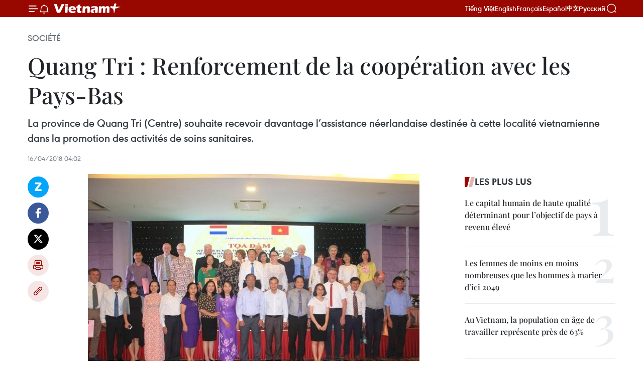

--- FILE ---
content_type: text/html;charset=utf-8
request_url: https://fr.vietnamplus.vn/quang-tri-renforcement-de-la-cooperation-avec-les-pays-bas-post101980.vnp
body_size: 22618
content:
<!DOCTYPE html> <html lang="fr" class="fr"> <head> <title>Quang Tri : Renforcement de la coopération avec les Pays-Bas | Vietnam+ (VietnamPlus)</title> <meta name="description" content="La province de Quang Tri (Centre) souhaite recevoir davantage l’assistance néerlandaise destinée à cette localité vietnamienne dans la promotion des activités de soins sanitaires."/> <meta name="keywords" content="Quang Tri, renforcement, coopération, Pays-Bas"/> <meta name="news_keywords" content="Quang Tri, renforcement, coopération, Pays-Bas"/> <meta http-equiv="Content-Type" content="text/html; charset=utf-8" /> <meta http-equiv="X-UA-Compatible" content="IE=edge"/> <meta http-equiv="refresh" content="1800" /> <meta name="revisit-after" content="1 days" /> <meta name="viewport" content="width=device-width, initial-scale=1"> <meta http-equiv="content-language" content="vi" /> <meta name="format-detection" content="telephone=no"/> <meta name="format-detection" content="address=no"/> <meta name="apple-mobile-web-app-capable" content="yes"> <meta name="apple-mobile-web-app-status-bar-style" content="black"> <meta name="apple-mobile-web-app-title" content="Vietnam+ (VietnamPlus)"/> <meta name="referrer" content="no-referrer-when-downgrade"/> <link rel="shortcut icon" href="https://media.vietnamplus.vn/assets/web/styles/img/favicon.ico" type="image/x-icon" /> <link rel="preconnect" href="https://media.vietnamplus.vn"/> <link rel="dns-prefetch" href="https://media.vietnamplus.vn"/> <link rel="preconnect" href="//www.google-analytics.com" /> <link rel="preconnect" href="//www.googletagmanager.com" /> <link rel="preconnect" href="//stc.za.zaloapp.com" /> <link rel="preconnect" href="//fonts.googleapis.com" /> <link rel="preconnect" href="//pagead2.googlesyndication.com"/> <link rel="preconnect" href="//tpc.googlesyndication.com"/> <link rel="preconnect" href="//securepubads.g.doubleclick.net"/> <link rel="preconnect" href="//accounts.google.com"/> <link rel="preconnect" href="//adservice.google.com"/> <link rel="preconnect" href="//adservice.google.com.vn"/> <link rel="preconnect" href="//www.googletagservices.com"/> <link rel="preconnect" href="//partner.googleadservices.com"/> <link rel="preconnect" href="//tpc.googlesyndication.com"/> <link rel="preconnect" href="//za.zdn.vn"/> <link rel="preconnect" href="//sp.zalo.me"/> <link rel="preconnect" href="//connect.facebook.net"/> <link rel="preconnect" href="//www.facebook.com"/> <link rel="dns-prefetch" href="//www.google-analytics.com" /> <link rel="dns-prefetch" href="//www.googletagmanager.com" /> <link rel="dns-prefetch" href="//stc.za.zaloapp.com" /> <link rel="dns-prefetch" href="//fonts.googleapis.com" /> <link rel="dns-prefetch" href="//pagead2.googlesyndication.com"/> <link rel="dns-prefetch" href="//tpc.googlesyndication.com"/> <link rel="dns-prefetch" href="//securepubads.g.doubleclick.net"/> <link rel="dns-prefetch" href="//accounts.google.com"/> <link rel="dns-prefetch" href="//adservice.google.com"/> <link rel="dns-prefetch" href="//adservice.google.com.vn"/> <link rel="dns-prefetch" href="//www.googletagservices.com"/> <link rel="dns-prefetch" href="//partner.googleadservices.com"/> <link rel="dns-prefetch" href="//tpc.googlesyndication.com"/> <link rel="dns-prefetch" href="//za.zdn.vn"/> <link rel="dns-prefetch" href="//sp.zalo.me"/> <link rel="dns-prefetch" href="//connect.facebook.net"/> <link rel="dns-prefetch" href="//www.facebook.com"/> <link rel="dns-prefetch" href="//graph.facebook.com"/> <link rel="dns-prefetch" href="//static.xx.fbcdn.net"/> <link rel="dns-prefetch" href="//staticxx.facebook.com"/> <script> var cmsConfig = { domainDesktop: 'https://fr.vietnamplus.vn', domainMobile: 'https://fr.vietnamplus.vn', domainApi: 'https://fr-api.vietnamplus.vn', domainStatic: 'https://media.vietnamplus.vn', domainLog: 'https://fr-log.vietnamplus.vn', googleAnalytics: 'G\-XG2Q9PW0XH', siteId: 0, pageType: 1, objectId: 101980, adsZone: 372, allowAds: true, adsLazy: true, antiAdblock: true, }; if (window.location.protocol !== 'https:' && window.location.hostname.indexOf('vietnamplus.vn') !== -1) { window.location = 'https://' + window.location.hostname + window.location.pathname + window.location.hash; } var USER_AGENT=window.navigator&&(window.navigator.userAgent||window.navigator.vendor)||window.opera||"",IS_MOBILE=/Android|webOS|iPhone|iPod|BlackBerry|Windows Phone|IEMobile|Mobile Safari|Opera Mini/i.test(USER_AGENT),IS_REDIRECT=!1;function setCookie(e,o,i){var n=new Date,i=(n.setTime(n.getTime()+24*i*60*60*1e3),"expires="+n.toUTCString());document.cookie=e+"="+o+"; "+i+";path=/;"}function getCookie(e){var o=document.cookie.indexOf(e+"="),i=o+e.length+1;return!o&&e!==document.cookie.substring(0,e.length)||-1===o?null:(-1===(e=document.cookie.indexOf(";",i))&&(e=document.cookie.length),unescape(document.cookie.substring(i,e)))}IS_MOBILE&&getCookie("isDesktop")&&(setCookie("isDesktop",1,-1),window.location=window.location.pathname.replace(".amp", ".vnp")+window.location.search,IS_REDIRECT=!0); </script> <script> if(USER_AGENT && USER_AGENT.indexOf("facebot") <= 0 && USER_AGENT.indexOf("facebookexternalhit") <= 0) { var query = ''; var hash = ''; if (window.location.search) query = window.location.search; if (window.location.hash) hash = window.location.hash; var canonicalUrl = 'https://fr.vietnamplus.vn/quang-tri-renforcement-de-la-cooperation-avec-les-pays-bas-post101980.vnp' + query + hash ; var curUrl = decodeURIComponent(window.location.href); if(!location.port && canonicalUrl.startsWith("http") && curUrl != canonicalUrl){ window.location.replace(canonicalUrl); } } </script> <meta property="fb:pages" content="120834779440" /> <meta property="fb:app_id" content="1960985707489919" /> <meta name="author" content="Vietnam+ (VietnamPlus)" /> <meta name="copyright" content="Copyright © 2026 by Vietnam+ (VietnamPlus)" /> <meta name="RATING" content="GENERAL" /> <meta name="GENERATOR" content="Vietnam+ (VietnamPlus)" /> <meta content="Vietnam+ (VietnamPlus)" itemprop="sourceOrganization" name="source"/> <meta content="news" itemprop="genre" name="medium"/> <meta name="robots" content="noarchive, max-image-preview:large, index, follow" /> <meta name="GOOGLEBOT" content="noarchive, max-image-preview:large, index, follow" /> <link rel="canonical" href="https://fr.vietnamplus.vn/quang-tri-renforcement-de-la-cooperation-avec-les-pays-bas-post101980.vnp" /> <meta property="og:site_name" content="Vietnam+ (VietnamPlus)"/> <meta property="og:rich_attachment" content="true"/> <meta property="og:type" content="article"/> <meta property="og:url" content="https://fr.vietnamplus.vn/quang-tri-renforcement-de-la-cooperation-avec-les-pays-bas-post101980.vnp"/> <meta property="og:image" content="https://mediafr.vietnamplus.vn/images/f7bdd265dc3b1373bc7e1f8305ab7b24f8902325715ca735e2bb0c990a186f87b5add2f2ede0bd0daa32a662d5f6a5b2dcb50056fc098bb8be6467cde81f9668/vna_6.jpg.webp"/> <meta property="og:image:width" content="1200"/> <meta property="og:image:height" content="630"/> <meta property="og:title" content="Quang Tri : Renforcement de la coopération avec les Pays-Bas"/> <meta property="og:description" content="La province de Quang Tri (Centre) souhaite recevoir davantage l’assistance néerlandaise destinée à cette localité vietnamienne dans la promotion des activités de soins sanitaires."/> <meta name="twitter:card" value="summary"/> <meta name="twitter:url" content="https://fr.vietnamplus.vn/quang-tri-renforcement-de-la-cooperation-avec-les-pays-bas-post101980.vnp"/> <meta name="twitter:title" content="Quang Tri : Renforcement de la coopération avec les Pays-Bas"/> <meta name="twitter:description" content="La province de Quang Tri (Centre) souhaite recevoir davantage l’assistance néerlandaise destinée à cette localité vietnamienne dans la promotion des activités de soins sanitaires."/> <meta name="twitter:image" content="https://mediafr.vietnamplus.vn/images/f7bdd265dc3b1373bc7e1f8305ab7b24f8902325715ca735e2bb0c990a186f87b5add2f2ede0bd0daa32a662d5f6a5b2dcb50056fc098bb8be6467cde81f9668/vna_6.jpg.webp"/> <meta name="twitter:site" content="@Vietnam+ (VietnamPlus)"/> <meta name="twitter:creator" content="@Vietnam+ (VietnamPlus)"/> <meta property="article:publisher" content="https://www.facebook.com/VietnamPlus" /> <meta property="article:tag" content="Quang Tri, renforcement, coopération, Pays-Bas"/> <meta property="article:section" content="Société" /> <meta property="article:published_time" content="2018-04-16T11:02:50+0700"/> <meta property="article:modified_time" content="2018-04-16T11:02:50+0700"/> <script type="application/ld+json"> { "@context": "http://schema.org", "@type": "Organization", "name": "Vietnam+ (VietnamPlus)", "url": "https://fr.vietnamplus.vn", "logo": "https://media.vietnamplus.vn/assets/web/styles/img/logo.png", "foundingDate": "2008", "founders": [ { "@type": "Person", "name": "Thông tấn xã Việt Nam (TTXVN)" } ], "address": [ { "@type": "PostalAddress", "streetAddress": "Số 05 Lý Thường Kiệt - Hà Nội - Việt Nam", "addressLocality": "Hà Nội City", "addressRegion": "Northeast", "postalCode": "100000", "addressCountry": "VNM" } ], "contactPoint": [ { "@type": "ContactPoint", "telephone": "+84-243-941-1349", "contactType": "customer service" }, { "@type": "ContactPoint", "telephone": "+84-243-941-1348", "contactType": "customer service" } ], "sameAs": [ "https://www.facebook.com/VietnamPlus", "https://www.tiktok.com/@vietnamplus", "https://twitter.com/vietnamplus", "https://www.youtube.com/c/BaoVietnamPlus" ] } </script> <script type="application/ld+json"> { "@context" : "https://schema.org", "@type" : "WebSite", "name": "Vietnam+ (VietnamPlus)", "url": "https://fr.vietnamplus.vn", "alternateName" : "Báo điện tử VIETNAMPLUS, Cơ quan của Thông tấn xã Việt Nam (TTXVN)", "potentialAction": { "@type": "SearchAction", "target": { "@type": "EntryPoint", "urlTemplate": "https://fr.vietnamplus.vn/search/?q={search_term_string}" }, "query-input": "required name=search_term_string" } } </script> <script type="application/ld+json"> { "@context":"http://schema.org", "@type":"BreadcrumbList", "itemListElement":[ { "@type":"ListItem", "position":1, "item":{ "@id":"https://fr.vietnamplus.vn/societe/", "name":"Société" } } ] } </script> <script type="application/ld+json"> { "@context": "http://schema.org", "@type": "NewsArticle", "mainEntityOfPage":{ "@type":"WebPage", "@id":"https://fr.vietnamplus.vn/quang-tri-renforcement-de-la-cooperation-avec-les-pays-bas-post101980.vnp" }, "headline": "Quang Tri : Renforcement de la coopération avec les Pays-Bas", "description": "La province de Quang Tri (Centre) souhaite recevoir davantage l’assistance néerlandaise destinée à cette localité vietnamienne dans la promotion des activités de soins sanitaires.", "image": { "@type": "ImageObject", "url": "https://mediafr.vietnamplus.vn/images/f7bdd265dc3b1373bc7e1f8305ab7b24f8902325715ca735e2bb0c990a186f87b5add2f2ede0bd0daa32a662d5f6a5b2dcb50056fc098bb8be6467cde81f9668/vna_6.jpg.webp", "width" : 1200, "height" : 675 }, "datePublished": "2018-04-16T11:02:50+0700", "dateModified": "2018-04-16T11:02:50+0700", "author": { "@type": "Person", "name": "" }, "publisher": { "@type": "Organization", "name": "Vietnam+ (VietnamPlus)", "logo": { "@type": "ImageObject", "url": "https://media.vietnamplus.vn/assets/web/styles/img/logo.png" } } } </script> <link rel="preload" href="https://media.vietnamplus.vn/assets/web/styles/css/main.min-1.0.14.css" as="style"> <link rel="preload" href="https://media.vietnamplus.vn/assets/web/js/main.min-1.0.33.js" as="script"> <link rel="preload" href="https://media.vietnamplus.vn/assets/web/js/detail.min-1.0.15.js" as="script"> <link rel="preload" href="https://common.mcms.one/assets/styles/css/vietnamplus-1.0.0.css" as="style"> <link rel="stylesheet" href="https://common.mcms.one/assets/styles/css/vietnamplus-1.0.0.css"> <link id="cms-style" rel="stylesheet" href="https://media.vietnamplus.vn/assets/web/styles/css/main.min-1.0.14.css"> <script type="text/javascript"> var _metaOgUrl = 'https://fr.vietnamplus.vn/quang-tri-renforcement-de-la-cooperation-avec-les-pays-bas-post101980.vnp'; var page_title = document.title; var tracked_url = window.location.pathname + window.location.search + window.location.hash; var cate_path = 'societe'; if (cate_path.length > 0) { tracked_url = "/" + cate_path + tracked_url; } </script> <script async="" src="https://www.googletagmanager.com/gtag/js?id=G-XG2Q9PW0XH"></script> <script> window.dataLayer = window.dataLayer || []; function gtag(){dataLayer.push(arguments);} gtag('js', new Date()); gtag('config', 'G-XG2Q9PW0XH', {page_path: tracked_url}); </script> <script>window.dataLayer = window.dataLayer || [];dataLayer.push({'pageCategory': '/societe'});</script> <script> window.dataLayer = window.dataLayer || []; dataLayer.push({ 'event': 'Pageview', 'articleId': '101980', 'articleTitle': 'Quang Tri : Renforcement de la coopération avec les Pays-Bas', 'articleCategory': 'Société', 'articleAlowAds': true, 'articleType': 'detail', 'articleTags': 'Quang Tri, renforcement, coopération, Pays-Bas', 'articlePublishDate': '2018-04-16T11:02:50+0700', 'articleThumbnail': 'https://mediafr.vietnamplus.vn/images/f7bdd265dc3b1373bc7e1f8305ab7b24f8902325715ca735e2bb0c990a186f87b5add2f2ede0bd0daa32a662d5f6a5b2dcb50056fc098bb8be6467cde81f9668/vna_6.jpg.webp', 'articleShortUrl': 'https://fr.vietnamplus.vn/quang-tri-renforcement-de-la-cooperation-avec-les-pays-bas-post101980.vnp', 'articleFullUrl': 'https://fr.vietnamplus.vn/quang-tri-renforcement-de-la-cooperation-avec-les-pays-bas-post101980.vnp', }); </script> <script type='text/javascript'> gtag('event', 'article_page',{ 'articleId': '101980', 'articleTitle': 'Quang Tri : Renforcement de la coopération avec les Pays-Bas', 'articleCategory': 'Société', 'articleAlowAds': true, 'articleType': 'detail', 'articleTags': 'Quang Tri, renforcement, coopération, Pays-Bas', 'articlePublishDate': '2018-04-16T11:02:50+0700', 'articleThumbnail': 'https://mediafr.vietnamplus.vn/images/f7bdd265dc3b1373bc7e1f8305ab7b24f8902325715ca735e2bb0c990a186f87b5add2f2ede0bd0daa32a662d5f6a5b2dcb50056fc098bb8be6467cde81f9668/vna_6.jpg.webp', 'articleShortUrl': 'https://fr.vietnamplus.vn/quang-tri-renforcement-de-la-cooperation-avec-les-pays-bas-post101980.vnp', 'articleFullUrl': 'https://fr.vietnamplus.vn/quang-tri-renforcement-de-la-cooperation-avec-les-pays-bas-post101980.vnp', }); </script> <script>(function(w,d,s,l,i){w[l]=w[l]||[];w[l].push({'gtm.start': new Date().getTime(),event:'gtm.js'});var f=d.getElementsByTagName(s)[0], j=d.createElement(s),dl=l!='dataLayer'?'&l='+l:'';j.async=true;j.src= 'https://www.googletagmanager.com/gtm.js?id='+i+dl;f.parentNode.insertBefore(j,f); })(window,document,'script','dataLayer','GTM-5WM58F3N');</script> <script type="text/javascript"> !function(){"use strict";function e(e){var t=!(arguments.length>1&&void 0!==arguments[1])||arguments[1],c=document.createElement("script");c.src=e,t?c.type="module":(c.async=!0,c.type="text/javascript",c.setAttribute("nomodule",""));var n=document.getElementsByTagName("script")[0];n.parentNode.insertBefore(c,n)}!function(t,c){!function(t,c,n){var a,o,r;n.accountId=c,null!==(a=t.marfeel)&&void 0!==a||(t.marfeel={}),null!==(o=(r=t.marfeel).cmd)&&void 0!==o||(r.cmd=[]),t.marfeel.config=n;var i="https://sdk.mrf.io/statics";e("".concat(i,"/marfeel-sdk.js?id=").concat(c),!0),e("".concat(i,"/marfeel-sdk.es5.js?id=").concat(c),!1)}(t,c,arguments.length>2&&void 0!==arguments[2]?arguments[2]:{})}(window,2272,{} )}(); </script> <script async src="https://sp.zalo.me/plugins/sdk.js"></script> </head> <body class="detail-page"> <div id="sdaWeb_SdaMasthead" class="rennab rennab-top" data-platform="1" data-position="Web_SdaMasthead"> </div> <header class=" site-header"> <div class="sticky"> <div class="container"> <i class="ic-menu"></i> <i class="ic-bell"></i> <div id="header-news" class="pick-news hidden" data-source="header-latest-news"></div> <a class="small-logo" href="/" title="Vietnam+ (VietnamPlus)">Vietnam+ (VietnamPlus)</a> <ul class="menu"> <li> <a href="https://www.vietnamplus.vn" title="Tiếng Việt" target="_blank">Tiếng Việt</a> </li> <li> <a href="https://en.vietnamplus.vn" title="English" target="_blank" rel="nofollow">English</a> </li> <li> <a href="https://fr.vietnamplus.vn" title="Français" target="_blank" rel="nofollow">Français</a> </li> <li> <a href="https://es.vietnamplus.vn" title="Español" target="_blank" rel="nofollow">Español</a> </li> <li> <a href="https://zh.vietnamplus.vn" title="中文" target="_blank" rel="nofollow">中文</a> </li> <li> <a href="https://ru.vietnamplus.vn" title="Русский" target="_blank" rel="nofollow">Русский</a> </li> </ul> <div class="search-wrapper"> <i class="ic-search"></i> <input type="text" class="search txtsearch" placeholder="Mot clé"> </div> </div> </div> </header> <div class="site-body"> <div id="sdaWeb_SdaBackground" class="rennab " data-platform="1" data-position="Web_SdaBackground"> </div> <div class="container"> <div class="breadcrumb breadcrumb-detail"> <h2 class="main"> <a href="https://fr.vietnamplus.vn/societe/" title="Société" class="active">Société</a> </h2> </div> <div id="sdaWeb_SdaTop" class="rennab " data-platform="1" data-position="Web_SdaTop"> </div> <div class="article"> <h1 class="article__title cms-title "> Quang Tri : Renforcement de la coopération avec les Pays-Bas </h1> <div class="article__sapo cms-desc"> La province de Quang Tri (Centre) souhaite recevoir davantage l’assistance néerlandaise destinée à cette localité vietnamienne dans la promotion des activités de soins sanitaires. </div> <div id="sdaWeb_SdaArticleAfterSapo" class="rennab " data-platform="1" data-position="Web_SdaArticleAfterSapo"> </div> <div class="article__meta"> <time class="time" datetime="2018-04-16T11:02:50+0700" data-time="1523851370" data-friendly="false">lundi 16 avril 2018 11:02</time> <meta class="cms-date" itemprop="datePublished" content="2018-04-16T11:02:50+0700"> </div> <div class="col"> <div class="main-col content-col"> <div class="article__body zce-content-body cms-body" itemprop="articleBody"> <div class="social-pin sticky article__social"> <a href="javascript:void(0);" class="zl zalo-share-button" title="Zalo" data-href="https://fr.vietnamplus.vn/quang-tri-renforcement-de-la-cooperation-avec-les-pays-bas-post101980.vnp" data-oaid="4486284411240520426" data-layout="1" data-color="blue" data-customize="true">Zalo</a> <a href="javascript:void(0);" class="item fb" data-href="https://fr.vietnamplus.vn/quang-tri-renforcement-de-la-cooperation-avec-les-pays-bas-post101980.vnp" data-rel="facebook" title="Facebook">Facebook</a> <a href="javascript:void(0);" class="item tw" data-href="https://fr.vietnamplus.vn/quang-tri-renforcement-de-la-cooperation-avec-les-pays-bas-post101980.vnp" data-rel="twitter" title="Twitter">Twitter</a> <a href="javascript:void(0);" class="bookmark sendbookmark hidden" onclick="ME.sendBookmark(this, 101980);" data-id="101980" title="marque-pages">marque-pages</a> <a href="javascript:void(0);" class="print sendprint" title="Print" data-href="/print-101980.html">Impression</a> <a href="javascript:void(0);" class="item link" data-href="https://fr.vietnamplus.vn/quang-tri-renforcement-de-la-cooperation-avec-les-pays-bas-post101980.vnp" data-rel="copy" title="Copy link">Copy link</a> </div> <div class="article-photo"> <a href="/Uploaded_FR/HD1/2018_04_16/vna_6.jpg" rel="nofollow" target="_blank"><img alt="Quang Tri : Renforcement de la coopération avec les Pays-Bas ảnh 1" src="[data-uri]" class="lazyload cms-photo" data-large-src="https://mediafr.vietnamplus.vn/images/33e0b6e9e64bc3c1817db4b0200c0d1ed874ac8b31b931a1c2fc94a424cb101d556eac12c426a7d51edbff1af5e90fe6/vna_6.jpg" data-src="https://mediafr.vietnamplus.vn/images/68f2576c032ecf9e9a26d2c81c381417521a611cc78e2d3abaf9edff1bf0a80af0ff4c1c6d3238ccad72a413e64dd716/vna_6.jpg" title="Quang Tri : Renforcement de la coopération avec les Pays-Bas ảnh 1"></a><span>Les représentants prennent une photo souvenir. Photo : Tainguyenmoitruong.</span>
</div>
<p>Quang Tri (VNA) - « La province de Quang Tri (Centre) souhaite recevoir davantage l’assistance néerlandaise destinée à cette localité vietnamienne dans la promotion des activités de soins sanitaires, d’adaptation aux changements climatiques, de soutien d’handicapés et d’application des hautes technologies dans l’agriculture », a souligné le vice-président du Comité populaire de Quang Tri, Hà Sy Dông.<br><br> Le Comité populaire de Quang Tri a organisé, le 12 avril, une rencontre avec des partenaires, experts et sponsors néerlandais à l’occasion du 45ème anniversaire de l’établissement des relations diplomatiques Vietnam - Pays-Bas et du 50e anniversaire de la fondation du Comité médical Pays-Bas - Vietnam.<br><br> Y prenant la parole, le vice-président du Comité populaire de Quang Tri a adressé ses remerciements au gouvernement et peuple néerlandais pour leur aide au profit de la population locale ces derniers temps. Cette localité prend en haute considération les activités efficaces des l’Ambassade des Pays-Bas au Vietnam, du Comité médical Pays-Bas - Vietnam et des volontaires néerlandais dans la mise en œuvre des projets d’investissement et programmes philanthropiques.<br><br> Les Pays-Bas sont l’un des grands investisseurs européens au Vietnam, figurant au 11ème rang parmi 125 pays et territoires investissant vers le Vietnam avec 305 projets coûtant 8,2 milliards de dollars. En outre, ce pays européen est également l’un des marchés d’exportation prometteurs du Vietnam.<br><br> À partir de l’établissement des relations diplomatiques bilatérales en 1973, les Pays-Bas a fourni au Vietnam une aide officielle pour le développement non remboursable dans les domaines de charité, de santé, d’éducation et de formation.<br><br> En remerciant la coordination effective des autorités provinciales, l’ambassadrice néerlandaise Nienke Trooster a pris en estime les contributions du Comité médial Pays-Bas - Vietnam à la garantie de la santé pour les locaux, ainsi qu’à l’intensification des relations d’amitié et de coopération entre les deux pays et les deux peuples.<br><br> À cette occasion, le Comité populaire de Quang Tri a décerné des satisfecit à l’ancienne directrice du Comité médical Pays-Bas - Vietnam, Pamela Wright. -NDEL/VNA<br><br></p> <div id="sdaWeb_SdaArticleAfterBody" class="rennab " data-platform="1" data-position="Web_SdaArticleAfterBody"> </div> </div> <div class="article__tag"> <a class="active" href="https://fr.vietnamplus.vn/tag/quang-tri-tag511.vnp" title="Quang Tri">#Quang Tri</a> <a class="active" href="https://fr.vietnamplus.vn/tag/renforcement-tag20248.vnp" title="renforcement">#renforcement</a> <a class="" href="https://fr.vietnamplus.vn/tag/cooperation-tag2638.vnp" title="coopération">#coopération</a> <a class="" href="https://fr.vietnamplus.vn/tag/pays-bas-tag773.vnp" title="Pays-Bas">#Pays-Bas</a> </div> <div id="sdaWeb_SdaArticleAfterTag" class="rennab " data-platform="1" data-position="Web_SdaArticleAfterTag"> </div> <div class="wrap-social"> <div class="social-pin article__social"> <a href="javascript:void(0);" class="zl zalo-share-button" title="Zalo" data-href="https://fr.vietnamplus.vn/quang-tri-renforcement-de-la-cooperation-avec-les-pays-bas-post101980.vnp" data-oaid="4486284411240520426" data-layout="1" data-color="blue" data-customize="true">Zalo</a> <a href="javascript:void(0);" class="item fb" data-href="https://fr.vietnamplus.vn/quang-tri-renforcement-de-la-cooperation-avec-les-pays-bas-post101980.vnp" data-rel="facebook" title="Facebook">Facebook</a> <a href="javascript:void(0);" class="item tw" data-href="https://fr.vietnamplus.vn/quang-tri-renforcement-de-la-cooperation-avec-les-pays-bas-post101980.vnp" data-rel="twitter" title="Twitter">Twitter</a> <a href="javascript:void(0);" class="bookmark sendbookmark hidden" onclick="ME.sendBookmark(this, 101980);" data-id="101980" title="marque-pages">marque-pages</a> <a href="javascript:void(0);" class="print sendprint" title="Print" data-href="/print-101980.html">Impression</a> <a href="javascript:void(0);" class="item link" data-href="https://fr.vietnamplus.vn/quang-tri-renforcement-de-la-cooperation-avec-les-pays-bas-post101980.vnp" data-rel="copy" title="Copy link">Copy link</a> </div> <a href="https://news.google.com/publications/CAAqBwgKMN-18wowlLWFAw?hl=vi&gl=VN&ceid=VN%3Avi" class="google-news" target="_blank" title="Google News">Suivez VietnamPlus</a> </div> <div id="sdaWeb_SdaArticleAfterBody1" class="rennab " data-platform="1" data-position="Web_SdaArticleAfterBody1"> </div> <div id="sdaWeb_SdaArticleAfterBody2" class="rennab " data-platform="1" data-position="Web_SdaArticleAfterBody2"> </div> <div class="timeline secondary"> <h3 class="box-heading"> <a href="https://fr.vietnamplus.vn/societe/" title="Société" class="title"> Voir plus </a> </h3> <div class="box-content content-list" data-source="recommendation-372"> <article class="story" data-id="257748"> <figure class="story__thumb"> <a class="cms-link" href="https://fr.vietnamplus.vn/gia-lai-mobilisee-contre-la-peche-inn-a-travers-une-sensibilisation-renforcee-post257748.vnp" title="Gia Lai mobilisée contre la pêche INN à travers une sensibilisation renforcée"> <img class="lazyload" src="[data-uri]" data-src="https://mediafr.vietnamplus.vn/images/86b56789d6e04f6d3ba8e3f191bb58d12e22abd4e13789c1c54a6ec89f8cc577cc05daf7f62eb491db0ac12329e03d39/iuu-2.jpg.webp" data-srcset="https://mediafr.vietnamplus.vn/images/86b56789d6e04f6d3ba8e3f191bb58d12e22abd4e13789c1c54a6ec89f8cc577cc05daf7f62eb491db0ac12329e03d39/iuu-2.jpg.webp 1x, https://mediafr.vietnamplus.vn/images/3e41073914618d3dbdec06cce7c5cf212e22abd4e13789c1c54a6ec89f8cc577cc05daf7f62eb491db0ac12329e03d39/iuu-2.jpg.webp 2x" alt="Gia Lai mobilisée contre la pêche INN à travers une sensibilisation renforcée. Photo: VNA"> <noscript><img src="https://mediafr.vietnamplus.vn/images/86b56789d6e04f6d3ba8e3f191bb58d12e22abd4e13789c1c54a6ec89f8cc577cc05daf7f62eb491db0ac12329e03d39/iuu-2.jpg.webp" srcset="https://mediafr.vietnamplus.vn/images/86b56789d6e04f6d3ba8e3f191bb58d12e22abd4e13789c1c54a6ec89f8cc577cc05daf7f62eb491db0ac12329e03d39/iuu-2.jpg.webp 1x, https://mediafr.vietnamplus.vn/images/3e41073914618d3dbdec06cce7c5cf212e22abd4e13789c1c54a6ec89f8cc577cc05daf7f62eb491db0ac12329e03d39/iuu-2.jpg.webp 2x" alt="Gia Lai mobilisée contre la pêche INN à travers une sensibilisation renforcée. Photo: VNA" class="image-fallback"></noscript> </a> </figure> <h2 class="story__heading" data-tracking="257748"> <a class=" cms-link" href="https://fr.vietnamplus.vn/gia-lai-mobilisee-contre-la-peche-inn-a-travers-une-sensibilisation-renforcee-post257748.vnp" title="Gia Lai mobilisée contre la pêche INN à travers une sensibilisation renforcée"> Gia Lai mobilisée contre la pêche INN à travers une sensibilisation renforcée </a> </h2> <time class="time" datetime="2026-01-21T10:34:21+0700" data-time="1768966461"> 21/01/2026 10:34 </time> <div class="story__summary story__shorten"> <p>Considérant la sensibilisation comme une solution fondamentale et continue, les autorités de gestion des ports de pêche de Gia Lai ont récemment renforcé la diffusion des dispositions du décret n°301/2025/ND-CP.</p> </div> </article> <article class="story" data-id="257733"> <figure class="story__thumb"> <a class="cms-link" href="https://fr.vietnamplus.vn/dong-thap-plus-de-160-citoyens-vietnamiens-rapatries-par-les-autorites-cambodgiennes-post257733.vnp" title="Dong Thap : Plus de 160 citoyens vietnamiens rapatriés par les autorités cambodgiennes"> <img class="lazyload" src="[data-uri]" data-src="https://mediafr.vietnamplus.vn/images/4a1eed2490c76558fc1c97e5df115ad2f6d8caee343b116c7b1206449ce51e8ee4a9e6cad5ce92c1495bd384bbe97bbfbc641214598d56ebf6ac7b349144c1fa/campuchia.jpg.webp" data-srcset="https://mediafr.vietnamplus.vn/images/4a1eed2490c76558fc1c97e5df115ad2f6d8caee343b116c7b1206449ce51e8ee4a9e6cad5ce92c1495bd384bbe97bbfbc641214598d56ebf6ac7b349144c1fa/campuchia.jpg.webp 1x, https://mediafr.vietnamplus.vn/images/34c41fdf4b6550b72895aef39c21803ff6d8caee343b116c7b1206449ce51e8ee4a9e6cad5ce92c1495bd384bbe97bbfbc641214598d56ebf6ac7b349144c1fa/campuchia.jpg.webp 2x" alt="Les gardes-frontières de la province de Dong Thap accueillent des citoyens vietnamiens remis par les autorités cambodgiennes. Photo : VNA"> <noscript><img src="https://mediafr.vietnamplus.vn/images/4a1eed2490c76558fc1c97e5df115ad2f6d8caee343b116c7b1206449ce51e8ee4a9e6cad5ce92c1495bd384bbe97bbfbc641214598d56ebf6ac7b349144c1fa/campuchia.jpg.webp" srcset="https://mediafr.vietnamplus.vn/images/4a1eed2490c76558fc1c97e5df115ad2f6d8caee343b116c7b1206449ce51e8ee4a9e6cad5ce92c1495bd384bbe97bbfbc641214598d56ebf6ac7b349144c1fa/campuchia.jpg.webp 1x, https://mediafr.vietnamplus.vn/images/34c41fdf4b6550b72895aef39c21803ff6d8caee343b116c7b1206449ce51e8ee4a9e6cad5ce92c1495bd384bbe97bbfbc641214598d56ebf6ac7b349144c1fa/campuchia.jpg.webp 2x" alt="Les gardes-frontières de la province de Dong Thap accueillent des citoyens vietnamiens remis par les autorités cambodgiennes. Photo : VNA" class="image-fallback"></noscript> </a> </figure> <h2 class="story__heading" data-tracking="257733"> <a class=" cms-link" href="https://fr.vietnamplus.vn/dong-thap-plus-de-160-citoyens-vietnamiens-rapatries-par-les-autorites-cambodgiennes-post257733.vnp" title="Dong Thap : Plus de 160 citoyens vietnamiens rapatriés par les autorités cambodgiennes"> Dong Thap : Plus de 160 citoyens vietnamiens rapatriés par les autorités cambodgiennes </a> </h2> <time class="time" datetime="2026-01-20T18:53:46+0700" data-time="1768910026"> 20/01/2026 18:53 </time> <div class="story__summary story__shorten"> <p>Plus de 160 citoyens vietnamiens en situation d'immigration clandestine ou travaillaient sans permis de travail valide au Cambodge, ont été rapatriés le 19 janvier, au poste-frontière international de Dinh Ba, province de Dong Thap. </p> </div> </article> <article class="story" data-id="257731"> <figure class="story__thumb"> <a class="cms-link" href="https://fr.vietnamplus.vn/le-pm-appelle-les-medias-a-mettre-en-lumiere-les-priorites-et-innovations-du-14e-congres-du-parti-post257731.vnp" title="Le PM appelle les médias à mettre en lumière les priorités et innovations du 14e Congrès du Parti"> <img class="lazyload" src="[data-uri]" data-src="https://mediafr.vietnamplus.vn/images/09bba8fe1e0bab5788885f766dd43fbb3ddbd2275309b5381d994d51a431c91aee8e9f5d8bafc227b332398579da5cb4/tt.jpg.webp" data-srcset="https://mediafr.vietnamplus.vn/images/09bba8fe1e0bab5788885f766dd43fbb3ddbd2275309b5381d994d51a431c91aee8e9f5d8bafc227b332398579da5cb4/tt.jpg.webp 1x, https://mediafr.vietnamplus.vn/images/3a31c05c87ed42e2ee7840c780802e733ddbd2275309b5381d994d51a431c91aee8e9f5d8bafc227b332398579da5cb4/tt.jpg.webp 2x" alt="Le Premier ministre Pham Minh Chinh au Centre de presse du congrès. Photo : VNA"> <noscript><img src="https://mediafr.vietnamplus.vn/images/09bba8fe1e0bab5788885f766dd43fbb3ddbd2275309b5381d994d51a431c91aee8e9f5d8bafc227b332398579da5cb4/tt.jpg.webp" srcset="https://mediafr.vietnamplus.vn/images/09bba8fe1e0bab5788885f766dd43fbb3ddbd2275309b5381d994d51a431c91aee8e9f5d8bafc227b332398579da5cb4/tt.jpg.webp 1x, https://mediafr.vietnamplus.vn/images/3a31c05c87ed42e2ee7840c780802e733ddbd2275309b5381d994d51a431c91aee8e9f5d8bafc227b332398579da5cb4/tt.jpg.webp 2x" alt="Le Premier ministre Pham Minh Chinh au Centre de presse du congrès. Photo : VNA" class="image-fallback"></noscript> </a> </figure> <h2 class="story__heading" data-tracking="257731"> <a class=" cms-link" href="https://fr.vietnamplus.vn/le-pm-appelle-les-medias-a-mettre-en-lumiere-les-priorites-et-innovations-du-14e-congres-du-parti-post257731.vnp" title="Le PM appelle les médias à mettre en lumière les priorités et innovations du 14e Congrès du Parti"> Le PM appelle les médias à mettre en lumière les priorités et innovations du 14e Congrès du Parti </a> </h2> <time class="time" datetime="2026-01-20T17:51:47+0700" data-time="1768906307"> 20/01/2026 17:51 </time> <div class="story__summary story__shorten"> <p>En visite au Centre de presse du 14e Congrès du Parti, le Premier ministre Pham Minh Chinh a souligné le rôle central de la presse et l’a exhortée à concentrer sa couverture sur les contenus essentiels, les nouveautés et les orientations stratégiques du Congrès, tout en reflétant l’enthousiasme de la population face à cet événement politique majeur.</p> </div> </article> <article class="story" data-id="257729"> <figure class="story__thumb"> <a class="cms-link" href="https://fr.vietnamplus.vn/14e-congres-national-du-parti-de-grandes-attentes-envers-la-nouvelle-direction-du-vietnam-post257729.vnp" title="14e Congrès national du Parti : De grandes attentes envers la nouvelle direction du Vietnam"> <img class="lazyload" src="[data-uri]" data-src="https://mediafr.vietnamplus.vn/images/44f872b41ffffe837e595148a04b9807975a72fa79d04b089cad50c3445fdbee7ba7888707de48735e61e16015f72b2d633c84ab287d2d08b958b3405f353bd6b99de573f1345012f91e6b704988363c/le-journaliste-vu-hoang-lan.jpg.webp" data-srcset="https://mediafr.vietnamplus.vn/images/44f872b41ffffe837e595148a04b9807975a72fa79d04b089cad50c3445fdbee7ba7888707de48735e61e16015f72b2d633c84ab287d2d08b958b3405f353bd6b99de573f1345012f91e6b704988363c/le-journaliste-vu-hoang-lan.jpg.webp 1x, https://mediafr.vietnamplus.vn/images/5d0deb09e2c673469c8d47bdf1f528e4975a72fa79d04b089cad50c3445fdbee7ba7888707de48735e61e16015f72b2d633c84ab287d2d08b958b3405f353bd6b99de573f1345012f91e6b704988363c/le-journaliste-vu-hoang-lan.jpg.webp 2x" alt="Le journaliste Vu Hoang Lan de PhoBolsaTV. Photo : VNA"> <noscript><img src="https://mediafr.vietnamplus.vn/images/44f872b41ffffe837e595148a04b9807975a72fa79d04b089cad50c3445fdbee7ba7888707de48735e61e16015f72b2d633c84ab287d2d08b958b3405f353bd6b99de573f1345012f91e6b704988363c/le-journaliste-vu-hoang-lan.jpg.webp" srcset="https://mediafr.vietnamplus.vn/images/44f872b41ffffe837e595148a04b9807975a72fa79d04b089cad50c3445fdbee7ba7888707de48735e61e16015f72b2d633c84ab287d2d08b958b3405f353bd6b99de573f1345012f91e6b704988363c/le-journaliste-vu-hoang-lan.jpg.webp 1x, https://mediafr.vietnamplus.vn/images/5d0deb09e2c673469c8d47bdf1f528e4975a72fa79d04b089cad50c3445fdbee7ba7888707de48735e61e16015f72b2d633c84ab287d2d08b958b3405f353bd6b99de573f1345012f91e6b704988363c/le-journaliste-vu-hoang-lan.jpg.webp 2x" alt="Le journaliste Vu Hoang Lan de PhoBolsaTV. Photo : VNA" class="image-fallback"></noscript> </a> </figure> <h2 class="story__heading" data-tracking="257729"> <a class=" cms-link" href="https://fr.vietnamplus.vn/14e-congres-national-du-parti-de-grandes-attentes-envers-la-nouvelle-direction-du-vietnam-post257729.vnp" title="14e Congrès national du Parti : De grandes attentes envers la nouvelle direction du Vietnam"> 14e Congrès national du Parti : De grandes attentes envers la nouvelle direction du Vietnam </a> </h2> <time class="time" datetime="2026-01-20T16:45:00+0700" data-time="1768902300"> 20/01/2026 16:45 </time> <div class="story__summary story__shorten"> <p>Vu Hoàng Lân, journaliste pour PhoBolsaTV (basée aux États-Unis), a exprimé son espoir de voir émerger une nouvelle génération de dirigeants pleinement capables d’élaborer des politiques saines et de guider le Vietnam vers un développement solide dans les années à venir.</p> </div> </article> <article class="story" data-id="257718"> <figure class="story__thumb"> <a class="cms-link" href="https://fr.vietnamplus.vn/le-14e-congres-national-du-parti-suscite-confiance-et-espoir-post257718.vnp" title="Le 14e Congrès national du Parti suscite confiance et espoir"> <img class="lazyload" src="[data-uri]" data-src="https://mediafr.vietnamplus.vn/images/44f872b41ffffe837e595148a04b9807975a72fa79d04b089cad50c3445fdbee111b66cc1dc987bb6af2458567a032dceebc0b402d020c64ae153eb4a8bd6e30/nguyen-huy-thang.jpg.webp" data-srcset="https://mediafr.vietnamplus.vn/images/44f872b41ffffe837e595148a04b9807975a72fa79d04b089cad50c3445fdbee111b66cc1dc987bb6af2458567a032dceebc0b402d020c64ae153eb4a8bd6e30/nguyen-huy-thang.jpg.webp 1x, https://mediafr.vietnamplus.vn/images/5d0deb09e2c673469c8d47bdf1f528e4975a72fa79d04b089cad50c3445fdbee111b66cc1dc987bb6af2458567a032dceebc0b402d020c64ae153eb4a8bd6e30/nguyen-huy-thang.jpg.webp 2x" alt="Nguyên Huy Thang, journaliste vietnamien résidant en Allemagne. Photo: VNA"> <noscript><img src="https://mediafr.vietnamplus.vn/images/44f872b41ffffe837e595148a04b9807975a72fa79d04b089cad50c3445fdbee111b66cc1dc987bb6af2458567a032dceebc0b402d020c64ae153eb4a8bd6e30/nguyen-huy-thang.jpg.webp" srcset="https://mediafr.vietnamplus.vn/images/44f872b41ffffe837e595148a04b9807975a72fa79d04b089cad50c3445fdbee111b66cc1dc987bb6af2458567a032dceebc0b402d020c64ae153eb4a8bd6e30/nguyen-huy-thang.jpg.webp 1x, https://mediafr.vietnamplus.vn/images/5d0deb09e2c673469c8d47bdf1f528e4975a72fa79d04b089cad50c3445fdbee111b66cc1dc987bb6af2458567a032dceebc0b402d020c64ae153eb4a8bd6e30/nguyen-huy-thang.jpg.webp 2x" alt="Nguyên Huy Thang, journaliste vietnamien résidant en Allemagne. Photo: VNA" class="image-fallback"></noscript> </a> </figure> <h2 class="story__heading" data-tracking="257718"> <a class=" cms-link" href="https://fr.vietnamplus.vn/le-14e-congres-national-du-parti-suscite-confiance-et-espoir-post257718.vnp" title="Le 14e Congrès national du Parti suscite confiance et espoir"> Le 14e Congrès national du Parti suscite confiance et espoir </a> </h2> <time class="time" datetime="2026-01-20T16:30:00+0700" data-time="1768901400"> 20/01/2026 16:30 </time> <div class="story__summary story__shorten"> <p>Le journaliste vietnamien d’outre-mer Nguyên Huy Thang, basé en Allemagne, espère que le 14e Congrès national du Parti sera un franc succès, ouvrant une nouvelle phase de développement marquée par des avancées significatives et permettant au Vietnam de progresser sereinement dans cette ère d’ascension nationale.</p> </div> </article> <div id="sdaWeb_SdaNative1" class="rennab " data-platform="1" data-position="Web_SdaNative1"> </div> <article class="story" data-id="257723"> <figure class="story__thumb"> <a class="cms-link" href="https://fr.vietnamplus.vn/14-congres-du-parti-une-opportunite-de-promouvoir-limage-dun-vietnam-accueillant-post257723.vnp" title="14ᵉ Congrès du Parti : une opportunité de promouvoir l’image d’un Vietnam accueillant"> <img class="lazyload" src="[data-uri]" data-src="https://mediafr.vietnamplus.vn/images/e561533c122dd67ff9be5bdc262327587c1f77c7f618db6c9dbb20f8a01dae4b28623e77fc6708adb799b24d728625326c17335bfeab3a9463c35c0e0cc94508/vice-ministre.jpg.webp" data-srcset="https://mediafr.vietnamplus.vn/images/e561533c122dd67ff9be5bdc262327587c1f77c7f618db6c9dbb20f8a01dae4b28623e77fc6708adb799b24d728625326c17335bfeab3a9463c35c0e0cc94508/vice-ministre.jpg.webp 1x, https://mediafr.vietnamplus.vn/images/5e68d86e4a3b9f2df1e0c1392dbdba627c1f77c7f618db6c9dbb20f8a01dae4b28623e77fc6708adb799b24d728625326c17335bfeab3a9463c35c0e0cc94508/vice-ministre.jpg.webp 2x" alt="La vice-ministre des Affaires étrangères, Le Thi Thu Hang répond à presse, en marge 14ᵉ Congrès national du Parti. Photo: VNA"> <noscript><img src="https://mediafr.vietnamplus.vn/images/e561533c122dd67ff9be5bdc262327587c1f77c7f618db6c9dbb20f8a01dae4b28623e77fc6708adb799b24d728625326c17335bfeab3a9463c35c0e0cc94508/vice-ministre.jpg.webp" srcset="https://mediafr.vietnamplus.vn/images/e561533c122dd67ff9be5bdc262327587c1f77c7f618db6c9dbb20f8a01dae4b28623e77fc6708adb799b24d728625326c17335bfeab3a9463c35c0e0cc94508/vice-ministre.jpg.webp 1x, https://mediafr.vietnamplus.vn/images/5e68d86e4a3b9f2df1e0c1392dbdba627c1f77c7f618db6c9dbb20f8a01dae4b28623e77fc6708adb799b24d728625326c17335bfeab3a9463c35c0e0cc94508/vice-ministre.jpg.webp 2x" alt="La vice-ministre des Affaires étrangères, Le Thi Thu Hang répond à presse, en marge 14ᵉ Congrès national du Parti. Photo: VNA" class="image-fallback"></noscript> </a> </figure> <h2 class="story__heading" data-tracking="257723"> <a class=" cms-link" href="https://fr.vietnamplus.vn/14-congres-du-parti-une-opportunite-de-promouvoir-limage-dun-vietnam-accueillant-post257723.vnp" title="14ᵉ Congrès du Parti : une opportunité de promouvoir l’image d’un Vietnam accueillant"> 14ᵉ Congrès du Parti : une opportunité de promouvoir l’image d’un Vietnam accueillant </a> </h2> <time class="time" datetime="2026-01-20T16:28:23+0700" data-time="1768901303"> 20/01/2026 16:28 </time> <div class="story__summary story__shorten"> <p>Le 14ᵉ Congrès du Parti constitue une occasion privilégiée de présenter de manière concrète les réalisations du Vietnam et de promouvoir l’image d’un pays pacifique et hospitalier auprès du monde.</p> </div> </article> <article class="story" data-id="257715"> <figure class="story__thumb"> <a class="cms-link" href="https://fr.vietnamplus.vn/14-congres-national-du-parti-un-rapport-confiant-et-impressionnant-presente-au-peuple-post257715.vnp" title="14ᵉ Congrès national du Parti : un rapport confiant et impressionnant présenté au peuple"> <img class="lazyload" src="[data-uri]" data-src="https://mediafr.vietnamplus.vn/images/e561533c122dd67ff9be5bdc262327588654dc42dd07e39773299fa309859554188510d4d4c3d4a6d12ef9cbbed10c32/mikhail.jpg.webp" data-srcset="https://mediafr.vietnamplus.vn/images/e561533c122dd67ff9be5bdc262327588654dc42dd07e39773299fa309859554188510d4d4c3d4a6d12ef9cbbed10c32/mikhail.jpg.webp 1x, https://mediafr.vietnamplus.vn/images/5e68d86e4a3b9f2df1e0c1392dbdba628654dc42dd07e39773299fa309859554188510d4d4c3d4a6d12ef9cbbed10c32/mikhail.jpg.webp 2x" alt="Mikhail Kostrikov, rédacteur en chef adjoint du journal Pravda et membre du Comité central du Parti communiste de la Fédération de Russie. Photo: VNA"> <noscript><img src="https://mediafr.vietnamplus.vn/images/e561533c122dd67ff9be5bdc262327588654dc42dd07e39773299fa309859554188510d4d4c3d4a6d12ef9cbbed10c32/mikhail.jpg.webp" srcset="https://mediafr.vietnamplus.vn/images/e561533c122dd67ff9be5bdc262327588654dc42dd07e39773299fa309859554188510d4d4c3d4a6d12ef9cbbed10c32/mikhail.jpg.webp 1x, https://mediafr.vietnamplus.vn/images/5e68d86e4a3b9f2df1e0c1392dbdba628654dc42dd07e39773299fa309859554188510d4d4c3d4a6d12ef9cbbed10c32/mikhail.jpg.webp 2x" alt="Mikhail Kostrikov, rédacteur en chef adjoint du journal Pravda et membre du Comité central du Parti communiste de la Fédération de Russie. Photo: VNA" class="image-fallback"></noscript> </a> </figure> <h2 class="story__heading" data-tracking="257715"> <a class=" cms-link" href="https://fr.vietnamplus.vn/14-congres-national-du-parti-un-rapport-confiant-et-impressionnant-presente-au-peuple-post257715.vnp" title="14ᵉ Congrès national du Parti : un rapport confiant et impressionnant présenté au peuple"> 14ᵉ Congrès national du Parti : un rapport confiant et impressionnant présenté au peuple </a> </h2> <time class="time" datetime="2026-01-20T15:50:10+0700" data-time="1768899010"> 20/01/2026 15:50 </time> <div class="story__summary story__shorten"> <p>En marge du 14ᵉ Congrès national du Parti communiste du Vietnam, Mikhail Kostrikov, rédacteur en chef adjoint du journal Pravda et membre du Comité central du Parti communiste de la Fédération de Russie, partage ses impressions lors de sa première visite au Vietnam et salue les réalisations marquantes du pays.</p> </div> </article> <article class="story" data-id="257714"> <figure class="story__thumb"> <a class="cms-link" href="https://fr.vietnamplus.vn/les-realisations-qui-ont-marque-ho-chi-minh-ville-en-2025-post257714.vnp" title="Les réalisations qui ont marqué Hô Chi Minh-Ville en 2025"> <img class="lazyload" src="[data-uri]" data-src="https://mediafr.vietnamplus.vn/images/44f872b41ffffe837e595148a04b9807975a72fa79d04b089cad50c3445fdbee34eeee6a1347f20f6c10c6b82194dbf1c8ce1ff235704f36532867c3dcc862fe/ho-chi-minh-ville.jpg.webp" data-srcset="https://mediafr.vietnamplus.vn/images/44f872b41ffffe837e595148a04b9807975a72fa79d04b089cad50c3445fdbee34eeee6a1347f20f6c10c6b82194dbf1c8ce1ff235704f36532867c3dcc862fe/ho-chi-minh-ville.jpg.webp 1x, https://mediafr.vietnamplus.vn/images/5d0deb09e2c673469c8d47bdf1f528e4975a72fa79d04b089cad50c3445fdbee34eeee6a1347f20f6c10c6b82194dbf1c8ce1ff235704f36532867c3dcc862fe/ho-chi-minh-ville.jpg.webp 2x" alt="Hô Chi Minh-Ville conserve son rôle de locomotive économique du pays. Photo: vneconomy.vn"> <noscript><img src="https://mediafr.vietnamplus.vn/images/44f872b41ffffe837e595148a04b9807975a72fa79d04b089cad50c3445fdbee34eeee6a1347f20f6c10c6b82194dbf1c8ce1ff235704f36532867c3dcc862fe/ho-chi-minh-ville.jpg.webp" srcset="https://mediafr.vietnamplus.vn/images/44f872b41ffffe837e595148a04b9807975a72fa79d04b089cad50c3445fdbee34eeee6a1347f20f6c10c6b82194dbf1c8ce1ff235704f36532867c3dcc862fe/ho-chi-minh-ville.jpg.webp 1x, https://mediafr.vietnamplus.vn/images/5d0deb09e2c673469c8d47bdf1f528e4975a72fa79d04b089cad50c3445fdbee34eeee6a1347f20f6c10c6b82194dbf1c8ce1ff235704f36532867c3dcc862fe/ho-chi-minh-ville.jpg.webp 2x" alt="Hô Chi Minh-Ville conserve son rôle de locomotive économique du pays. Photo: vneconomy.vn" class="image-fallback"></noscript> </a> </figure> <h2 class="story__heading" data-tracking="257714"> <a class=" cms-link" href="https://fr.vietnamplus.vn/les-realisations-qui-ont-marque-ho-chi-minh-ville-en-2025-post257714.vnp" title="Les réalisations qui ont marqué Hô Chi Minh-Ville en 2025"> Les réalisations qui ont marqué Hô Chi Minh-Ville en 2025 </a> </h2> <time class="time" datetime="2026-01-20T15:30:00+0700" data-time="1768897800"> 20/01/2026 15:30 </time> <div class="story__summary story__shorten"> <p>Le Comité populaire de Hô Chi Minh-Ville a annoncé 12 réalisations exceptionnelles qui ont marqué le développement global et novateur de la ville en 2025, une année qualifiée d’historique et de transformatrice pour la métropole du Sud.</p> </div> </article> <article class="story" data-id="257701"> <figure class="story__thumb"> <a class="cms-link" href="https://fr.vietnamplus.vn/14-congres-du-parti-le-secteur-de-leducation-anticipe-et-se-prepare-activement-a-un-tournant-strategique-post257701.vnp" title="14ᵉ Congrès du Parti : le secteur de l’éducation anticipe et se prépare activement à un tournant stratégique"> <img class="lazyload" src="[data-uri]" data-src="https://mediafr.vietnamplus.vn/images/[base64]/vna-potal-bo-truong-giao-duc-va-dao-tao-nguyen-kim-son-tra-loi-phong-van-bao-chi-8537652.jpg.webp" data-srcset="https://mediafr.vietnamplus.vn/images/[base64]/vna-potal-bo-truong-giao-duc-va-dao-tao-nguyen-kim-son-tra-loi-phong-van-bao-chi-8537652.jpg.webp 1x, https://mediafr.vietnamplus.vn/images/[base64]/vna-potal-bo-truong-giao-duc-va-dao-tao-nguyen-kim-son-tra-loi-phong-van-bao-chi-8537652.jpg.webp 2x" alt="Le ministre de l’Éducation et de la Formation, Nguyen Kim Son. Photo: VNA"> <noscript><img src="https://mediafr.vietnamplus.vn/images/[base64]/vna-potal-bo-truong-giao-duc-va-dao-tao-nguyen-kim-son-tra-loi-phong-van-bao-chi-8537652.jpg.webp" srcset="https://mediafr.vietnamplus.vn/images/[base64]/vna-potal-bo-truong-giao-duc-va-dao-tao-nguyen-kim-son-tra-loi-phong-van-bao-chi-8537652.jpg.webp 1x, https://mediafr.vietnamplus.vn/images/[base64]/vna-potal-bo-truong-giao-duc-va-dao-tao-nguyen-kim-son-tra-loi-phong-van-bao-chi-8537652.jpg.webp 2x" alt="Le ministre de l’Éducation et de la Formation, Nguyen Kim Son. Photo: VNA" class="image-fallback"></noscript> </a> </figure> <h2 class="story__heading" data-tracking="257701"> <a class=" cms-link" href="https://fr.vietnamplus.vn/14-congres-du-parti-le-secteur-de-leducation-anticipe-et-se-prepare-activement-a-un-tournant-strategique-post257701.vnp" title="14ᵉ Congrès du Parti : le secteur de l’éducation anticipe et se prépare activement à un tournant stratégique"> 14ᵉ Congrès du Parti : le secteur de l’éducation anticipe et se prépare activement à un tournant stratégique </a> </h2> <time class="time" datetime="2026-01-20T14:42:24+0700" data-time="1768894944"> 20/01/2026 14:42 </time> <div class="story__summary story__shorten"> <p>Les cinq dernières années ont été marquées par la poursuite résolue de la réforme fondamentale et globale de l’éducation et de la formation, conformément à la Résolution n°29-NQ/TW, a déclaré le ministre de l’Éducation et de la Formation, Nguyen Kim Son.</p> </div> </article> <article class="story" data-id="257649"> <figure class="story__thumb"> <a class="cms-link" href="https://fr.vietnamplus.vn/le-capital-humain-de-haute-qualite-determinant-pour-lobjectif-de-pays-a-revenu-eleve-post257649.vnp" title="Le capital humain de haute qualité déterminant pour l’objectif de pays à revenu élevé"> <img class="lazyload" src="[data-uri]" data-src="https://mediafr.vietnamplus.vn/images/44f872b41ffffe837e595148a04b980723b3aa726b636afc3a8ea1ef67a72847e3fcf780fc4b6c8b7274295e92f757a6/usth.jpg.webp" data-srcset="https://mediafr.vietnamplus.vn/images/44f872b41ffffe837e595148a04b980723b3aa726b636afc3a8ea1ef67a72847e3fcf780fc4b6c8b7274295e92f757a6/usth.jpg.webp 1x, https://mediafr.vietnamplus.vn/images/5d0deb09e2c673469c8d47bdf1f528e423b3aa726b636afc3a8ea1ef67a72847e3fcf780fc4b6c8b7274295e92f757a6/usth.jpg.webp 2x" alt="Des étudiants de l&#39;Université des sciences et technologies de Hanoi (USTH) en stage chez la compagnie d’ingénierie de Vietnam Airlines (VAECO). Photo : VNA"> <noscript><img src="https://mediafr.vietnamplus.vn/images/44f872b41ffffe837e595148a04b980723b3aa726b636afc3a8ea1ef67a72847e3fcf780fc4b6c8b7274295e92f757a6/usth.jpg.webp" srcset="https://mediafr.vietnamplus.vn/images/44f872b41ffffe837e595148a04b980723b3aa726b636afc3a8ea1ef67a72847e3fcf780fc4b6c8b7274295e92f757a6/usth.jpg.webp 1x, https://mediafr.vietnamplus.vn/images/5d0deb09e2c673469c8d47bdf1f528e423b3aa726b636afc3a8ea1ef67a72847e3fcf780fc4b6c8b7274295e92f757a6/usth.jpg.webp 2x" alt="Des étudiants de l&#39;Université des sciences et technologies de Hanoi (USTH) en stage chez la compagnie d’ingénierie de Vietnam Airlines (VAECO). Photo : VNA" class="image-fallback"></noscript> </a> </figure> <h2 class="story__heading" data-tracking="257649"> <a class=" cms-link" href="https://fr.vietnamplus.vn/le-capital-humain-de-haute-qualite-determinant-pour-lobjectif-de-pays-a-revenu-eleve-post257649.vnp" title="Le capital humain de haute qualité déterminant pour l’objectif de pays à revenu élevé"> Le capital humain de haute qualité déterminant pour l’objectif de pays à revenu élevé </a> </h2> <time class="time" datetime="2026-01-19T14:15:00+0700" data-time="1768806900"> 19/01/2026 14:15 </time> <div class="story__summary story__shorten"> <p>Le projet de rapport politique du 13e Comité central du Parti au 14e Congrès national du Parti fixe comme objectif la mise en place d’un système éducatif national moderne, conforme aux normes régionales et internationales. L’un des principaux axes de ce rapport est la formation de ressources humaines hautement qualifiées, répondant aux standards internationaux, afin de satisfaire les besoins de développement des industries et technologies stratégiques.</p> </div> </article> <article class="story" data-id="257638"> <figure class="story__thumb"> <a class="cms-link" href="https://fr.vietnamplus.vn/ho-chi-minh-ville-accelere-linvestissement-dans-les-infrastructures-de-transport-en-2026-post257638.vnp" title="Hô Chi Minh-Ville accélère l’investissement dans les infrastructures de transport en 2026"> <img class="lazyload" src="[data-uri]" data-src="https://mediafr.vietnamplus.vn/images/99744cc23496dda1191ab041b5e718397420f99fb5bae156547418869f27c6829411aaeac71fe126053509968a62b2ac/1-3707.jpg.webp" data-srcset="https://mediafr.vietnamplus.vn/images/99744cc23496dda1191ab041b5e718397420f99fb5bae156547418869f27c6829411aaeac71fe126053509968a62b2ac/1-3707.jpg.webp 1x, https://mediafr.vietnamplus.vn/images/b45f905f8a1d998e7735114b0aa991f07420f99fb5bae156547418869f27c6829411aaeac71fe126053509968a62b2ac/1-3707.jpg.webp 2x" alt="Les délégués à la cérémonie de pose de la première pierre du projet du Complexe national des sports de Rach Chiec. Photo : VNA"> <noscript><img src="https://mediafr.vietnamplus.vn/images/99744cc23496dda1191ab041b5e718397420f99fb5bae156547418869f27c6829411aaeac71fe126053509968a62b2ac/1-3707.jpg.webp" srcset="https://mediafr.vietnamplus.vn/images/99744cc23496dda1191ab041b5e718397420f99fb5bae156547418869f27c6829411aaeac71fe126053509968a62b2ac/1-3707.jpg.webp 1x, https://mediafr.vietnamplus.vn/images/b45f905f8a1d998e7735114b0aa991f07420f99fb5bae156547418869f27c6829411aaeac71fe126053509968a62b2ac/1-3707.jpg.webp 2x" alt="Les délégués à la cérémonie de pose de la première pierre du projet du Complexe national des sports de Rach Chiec. Photo : VNA" class="image-fallback"></noscript> </a> </figure> <h2 class="story__heading" data-tracking="257638"> <a class=" cms-link" href="https://fr.vietnamplus.vn/ho-chi-minh-ville-accelere-linvestissement-dans-les-infrastructures-de-transport-en-2026-post257638.vnp" title="Hô Chi Minh-Ville accélère l’investissement dans les infrastructures de transport en 2026"> Hô Chi Minh-Ville accélère l’investissement dans les infrastructures de transport en 2026 </a> </h2> <time class="time" datetime="2026-01-19T10:44:24+0700" data-time="1768794264"> 19/01/2026 10:44 </time> <div class="story__summary story__shorten"> <p>Hô Chi Minh-Ville s’apprête à lancer 14 projets majeurs d’infrastructures de transport en 2026 afin de renforcer la connectivité régionale et soutenir une croissance durable.</p> </div> </article> <article class="story" data-id="257603"> <figure class="story__thumb"> <a class="cms-link" href="https://fr.vietnamplus.vn/la-flottille-129-apporte-la-chaleur-du-tet-aux-soldats-et-habitants-de-truong-sa-post257603.vnp" title="La Flottille 129 apporte la chaleur du Têt aux soldats et habitants de Truong Sa"> <img class="lazyload" src="[data-uri]" data-src="https://mediafr.vietnamplus.vn/images/[base64]/vna-potal-tpho-chi-minh-chuyen-tau-xuan-mang-qua-tet-den-dac-khu-truong-sa-8534918.jpg.webp" data-srcset="https://mediafr.vietnamplus.vn/images/[base64]/vna-potal-tpho-chi-minh-chuyen-tau-xuan-mang-qua-tet-den-dac-khu-truong-sa-8534918.jpg.webp 1x, https://mediafr.vietnamplus.vn/images/[base64]/vna-potal-tpho-chi-minh-chuyen-tau-xuan-mang-qua-tet-den-dac-khu-truong-sa-8534918.jpg.webp 2x" alt="La chaleur du Têt aux soldats et habitants de Truong Sa. Photo: VNA"> <noscript><img src="https://mediafr.vietnamplus.vn/images/[base64]/vna-potal-tpho-chi-minh-chuyen-tau-xuan-mang-qua-tet-den-dac-khu-truong-sa-8534918.jpg.webp" srcset="https://mediafr.vietnamplus.vn/images/[base64]/vna-potal-tpho-chi-minh-chuyen-tau-xuan-mang-qua-tet-den-dac-khu-truong-sa-8534918.jpg.webp 1x, https://mediafr.vietnamplus.vn/images/[base64]/vna-potal-tpho-chi-minh-chuyen-tau-xuan-mang-qua-tet-den-dac-khu-truong-sa-8534918.jpg.webp 2x" alt="La chaleur du Têt aux soldats et habitants de Truong Sa. Photo: VNA" class="image-fallback"></noscript> </a> </figure> <h2 class="story__heading" data-tracking="257603"> <a class=" cms-link" href="https://fr.vietnamplus.vn/la-flottille-129-apporte-la-chaleur-du-tet-aux-soldats-et-habitants-de-truong-sa-post257603.vnp" title="La Flottille 129 apporte la chaleur du Têt aux soldats et habitants de Truong Sa"> La Flottille 129 apporte la chaleur du Têt aux soldats et habitants de Truong Sa </a> </h2> <time class="time" datetime="2026-01-17T17:00:21+0700" data-time="1768644021"> 17/01/2026 17:00 </time> <div class="story__summary story__shorten"> <p data-qb-tmp-id="lt-741021" spellcheck="false" data-gramm="false">La Flottille 129 de la Marine populaire vietnamienne apporte la chaleur du Têt du Cheval aux soldats et habitants de la zone spéciale de Truong Sa.</p> </div> </article> <article class="story" data-id="257600"> <figure class="story__thumb"> <a class="cms-link" href="https://fr.vietnamplus.vn/education-et-mobilisation-des-masses-unir-la-volonte-du-parti-et-les-aspirations-du-peuple-post257600.vnp" title="Éducation et mobilisation des masses : unir la volonté du Parti et les aspirations du peuple"> <img class="lazyload" src="[data-uri]" data-src="https://mediafr.vietnamplus.vn/images/[base64]/vna-potal-dong-chi-trinh-van-quyet-cong-tac-tuyen-giao-va-dan-van-phai-thuc-su-di-truoc-mo-duong-8535227.jpg.webp" data-srcset="https://mediafr.vietnamplus.vn/images/[base64]/vna-potal-dong-chi-trinh-van-quyet-cong-tac-tuyen-giao-va-dan-van-phai-thuc-su-di-truoc-mo-duong-8535227.jpg.webp 1x, https://mediafr.vietnamplus.vn/images/[base64]/vna-potal-dong-chi-trinh-van-quyet-cong-tac-tuyen-giao-va-dan-van-phai-thuc-su-di-truoc-mo-duong-8535227.jpg.webp 2x" alt="Trinh Van Quyêt, secrétaire du Comité central du Parti et chef de la Commission centrale de l’éducation et de la mobilisation auprès des masses. Photo: VNA"> <noscript><img src="https://mediafr.vietnamplus.vn/images/[base64]/vna-potal-dong-chi-trinh-van-quyet-cong-tac-tuyen-giao-va-dan-van-phai-thuc-su-di-truoc-mo-duong-8535227.jpg.webp" srcset="https://mediafr.vietnamplus.vn/images/[base64]/vna-potal-dong-chi-trinh-van-quyet-cong-tac-tuyen-giao-va-dan-van-phai-thuc-su-di-truoc-mo-duong-8535227.jpg.webp 1x, https://mediafr.vietnamplus.vn/images/[base64]/vna-potal-dong-chi-trinh-van-quyet-cong-tac-tuyen-giao-va-dan-van-phai-thuc-su-di-truoc-mo-duong-8535227.jpg.webp 2x" alt="Trinh Van Quyêt, secrétaire du Comité central du Parti et chef de la Commission centrale de l’éducation et de la mobilisation auprès des masses. Photo: VNA" class="image-fallback"></noscript> </a> </figure> <h2 class="story__heading" data-tracking="257600"> <a class=" cms-link" href="https://fr.vietnamplus.vn/education-et-mobilisation-des-masses-unir-la-volonte-du-parti-et-les-aspirations-du-peuple-post257600.vnp" title="Éducation et mobilisation des masses : unir la volonté du Parti et les aspirations du peuple"> Éducation et mobilisation des masses : unir la volonté du Parti et les aspirations du peuple </a> </h2> <time class="time" datetime="2026-01-17T16:31:21+0700" data-time="1768642281"> 17/01/2026 16:31 </time> <div class="story__summary story__shorten"> <p data-qb-tmp-id="lt-308760" spellcheck="false" data-gramm="false">Dans un entretien accordé à la presse, Trinh Van Quyêt, secrétaire du Comité central du Parti et chef de la Commission centrale de l’éducation et de la mobilisation auprès des masses, a analysé les mutations profondes de ce secteur, réitérant l’impératif pour ces instances de « devancer les événements afin d’ouvrir la voie » aux grandes décisions stratégiques du pays.</p> </div> </article> <article class="story" data-id="257505"> <figure class="story__thumb"> <a class="cms-link" href="https://fr.vietnamplus.vn/hanoi-exercice-de-simulation-pour-lescorte-des-delegations-du-14e-congres-du-parti-post257505.vnp" title="Hanoï : exercice de simulation pour l&#39;escorte des délégations du 14e Congrès du Parti "> <img class="lazyload" src="[data-uri]" data-src="https://mediafr.vietnamplus.vn/images/[base64]/02-cong-an-ha-noi-dien-tap-phuong-an-dan-doan-xep-xe-phuc-vu-dai-hoi-xiv-cua-dang-8529012.jpg.webp" data-srcset="https://mediafr.vietnamplus.vn/images/[base64]/02-cong-an-ha-noi-dien-tap-phuong-an-dan-doan-xep-xe-phuc-vu-dai-hoi-xiv-cua-dang-8529012.jpg.webp 1x, https://mediafr.vietnamplus.vn/images/[base64]/02-cong-an-ha-noi-dien-tap-phuong-an-dan-doan-xep-xe-phuc-vu-dai-hoi-xiv-cua-dang-8529012.jpg.webp 2x" alt="Hanoï : exercice de simulation pour l&#39;escorte des délégations du 14e Congrès du Parti "> <noscript><img src="https://mediafr.vietnamplus.vn/images/[base64]/02-cong-an-ha-noi-dien-tap-phuong-an-dan-doan-xep-xe-phuc-vu-dai-hoi-xiv-cua-dang-8529012.jpg.webp" srcset="https://mediafr.vietnamplus.vn/images/[base64]/02-cong-an-ha-noi-dien-tap-phuong-an-dan-doan-xep-xe-phuc-vu-dai-hoi-xiv-cua-dang-8529012.jpg.webp 1x, https://mediafr.vietnamplus.vn/images/[base64]/02-cong-an-ha-noi-dien-tap-phuong-an-dan-doan-xep-xe-phuc-vu-dai-hoi-xiv-cua-dang-8529012.jpg.webp 2x" alt="Hanoï : exercice de simulation pour l&#39;escorte des délégations du 14e Congrès du Parti " class="image-fallback"></noscript> </a> </figure> <h2 class="story__heading" data-tracking="257505"> <a class=" cms-link" href="https://fr.vietnamplus.vn/hanoi-exercice-de-simulation-pour-lescorte-des-delegations-du-14e-congres-du-parti-post257505.vnp" title="Hanoï : exercice de simulation pour l&#39;escorte des délégations du 14e Congrès du Parti "> <i class="ic-photo"></i> Hanoï : exercice de simulation pour l'escorte des délégations du 14e Congrès du Parti </a> </h2> <time class="time" datetime="2026-01-17T09:00:00+0700" data-time="1768615200"> 17/01/2026 09:00 </time> <div class="story__summary story__shorten"> <p>La police municipale de Hanoï a organisé un exercice de répétition générale portant sur le dispositif d’escorte des délégations et l’organisation du stationnement des véhicules en prévision du XIVᵉ Congrès national du Parti. Déployées de manière synchrone et méthodique, ces mesures visent à garantir une sécurité absolue et une fluidité optimale de la circulation, tout en limitant au maximum les perturbations pour la vie quotidienne de la population locale.</p> </div> </article> <article class="story" data-id="257569"> <figure class="story__thumb"> <a class="cms-link" href="https://fr.vietnamplus.vn/la-marine-transporte-des-cadeaux-du-tet-aux-plateformes-dk1-et-aux-navires-en-mission-post257569.vnp" title="La marine transporte des cadeaux du Têt aux plateformes DK1 et aux navires en mission"> <img class="lazyload" src="[data-uri]" data-src="https://mediafr.vietnamplus.vn/images/44f872b41ffffe837e595148a04b98074d304bf8a5682bb10911853abf122957bb61f03eb26f18328aead38095271c53835b2a35aa37fbf2ec7ee4bb159e461c/cadeaux-du-tet.jpg.webp" data-srcset="https://mediafr.vietnamplus.vn/images/44f872b41ffffe837e595148a04b98074d304bf8a5682bb10911853abf122957bb61f03eb26f18328aead38095271c53835b2a35aa37fbf2ec7ee4bb159e461c/cadeaux-du-tet.jpg.webp 1x, https://mediafr.vietnamplus.vn/images/5d0deb09e2c673469c8d47bdf1f528e44d304bf8a5682bb10911853abf122957bb61f03eb26f18328aead38095271c53835b2a35aa37fbf2ec7ee4bb159e461c/cadeaux-du-tet.jpg.webp 2x" alt="Les deux délégations quittant le port du Commandement de la région navale 2 à Hô Chi Minh-Ville, le 16 janvier. Photo : VNA"> <noscript><img src="https://mediafr.vietnamplus.vn/images/44f872b41ffffe837e595148a04b98074d304bf8a5682bb10911853abf122957bb61f03eb26f18328aead38095271c53835b2a35aa37fbf2ec7ee4bb159e461c/cadeaux-du-tet.jpg.webp" srcset="https://mediafr.vietnamplus.vn/images/44f872b41ffffe837e595148a04b98074d304bf8a5682bb10911853abf122957bb61f03eb26f18328aead38095271c53835b2a35aa37fbf2ec7ee4bb159e461c/cadeaux-du-tet.jpg.webp 1x, https://mediafr.vietnamplus.vn/images/5d0deb09e2c673469c8d47bdf1f528e44d304bf8a5682bb10911853abf122957bb61f03eb26f18328aead38095271c53835b2a35aa37fbf2ec7ee4bb159e461c/cadeaux-du-tet.jpg.webp 2x" alt="Les deux délégations quittant le port du Commandement de la région navale 2 à Hô Chi Minh-Ville, le 16 janvier. Photo : VNA" class="image-fallback"></noscript> </a> </figure> <h2 class="story__heading" data-tracking="257569"> <a class=" cms-link" href="https://fr.vietnamplus.vn/la-marine-transporte-des-cadeaux-du-tet-aux-plateformes-dk1-et-aux-navires-en-mission-post257569.vnp" title="La marine transporte des cadeaux du Têt aux plateformes DK1 et aux navires en mission"> La marine transporte des cadeaux du Têt aux plateformes DK1 et aux navires en mission </a> </h2> <time class="time" datetime="2026-01-16T16:45:00+0700" data-time="1768556700"> 16/01/2026 16:45 </time> <div class="story__summary story__shorten"> <p>Selon le plan prévu, les deux délégations rendront visite aux plateformes DK1, aux navires en service et aux unités, ainsi qu’à l’organisation du Parti de la zone spéciale de Côn Dao, afin de leur présenter leurs vœux du Têt, sur une période d’environ deux semaines.</p> </div> </article> <article class="story" data-id="257564"> <figure class="story__thumb"> <a class="cms-link" href="https://fr.vietnamplus.vn/vinfast-accompagne-la-standardisation-de-la-formation-des-ingenieurs-de-lautomobile-electrique-post257564.vnp" title="VinFast accompagne la standardisation de la formation des ingénieurs de l’automobile électrique"> <img class="lazyload" src="[data-uri]" data-src="https://mediafr.vietnamplus.vn/images/4a1eed2490c76558fc1c97e5df115ad2ec35f7503e7cd8cd006c2192430c7a6c2913be0cd96f45ba3064fd6fdab61b28/vinfast.jpg.webp" data-srcset="https://mediafr.vietnamplus.vn/images/4a1eed2490c76558fc1c97e5df115ad2ec35f7503e7cd8cd006c2192430c7a6c2913be0cd96f45ba3064fd6fdab61b28/vinfast.jpg.webp 1x, https://mediafr.vietnamplus.vn/images/34c41fdf4b6550b72895aef39c21803fec35f7503e7cd8cd006c2192430c7a6c2913be0cd96f45ba3064fd6fdab61b28/vinfast.jpg.webp 2x" alt="Les délégués à la cérémonie de signature de l&#39;accord de coopération. Photo: VNA"> <noscript><img src="https://mediafr.vietnamplus.vn/images/4a1eed2490c76558fc1c97e5df115ad2ec35f7503e7cd8cd006c2192430c7a6c2913be0cd96f45ba3064fd6fdab61b28/vinfast.jpg.webp" srcset="https://mediafr.vietnamplus.vn/images/4a1eed2490c76558fc1c97e5df115ad2ec35f7503e7cd8cd006c2192430c7a6c2913be0cd96f45ba3064fd6fdab61b28/vinfast.jpg.webp 1x, https://mediafr.vietnamplus.vn/images/34c41fdf4b6550b72895aef39c21803fec35f7503e7cd8cd006c2192430c7a6c2913be0cd96f45ba3064fd6fdab61b28/vinfast.jpg.webp 2x" alt="Les délégués à la cérémonie de signature de l&#39;accord de coopération. Photo: VNA" class="image-fallback"></noscript> </a> </figure> <h2 class="story__heading" data-tracking="257564"> <a class=" cms-link" href="https://fr.vietnamplus.vn/vinfast-accompagne-la-standardisation-de-la-formation-des-ingenieurs-de-lautomobile-electrique-post257564.vnp" title="VinFast accompagne la standardisation de la formation des ingénieurs de l’automobile électrique"> VinFast accompagne la standardisation de la formation des ingénieurs de l’automobile électrique </a> </h2> <time class="time" datetime="2026-01-16T16:16:11+0700" data-time="1768554971"> 16/01/2026 16:16 </time> <div class="story__summary story__shorten"> <p>Le constructeur automobile vietnamien VinFast a officiellement signé un accord de coopération avec 30 universités et écoles supérieures techniques à travers le pays&nbsp;afin de déployer un modèle de formation en alternance privilégiant l'apprentissage par la pratique.</p> </div> </article> <article class="story" data-id="257554"> <figure class="story__thumb"> <a class="cms-link" href="https://fr.vietnamplus.vn/lhumain-au-c-ur-du-developpement-le-bilan-des-percees-strategiques-a-lapproche-du-14-congres-du-pcv-post257554.vnp" title="L’humain au cœur du développement : Le bilan des percées stratégiques à l’approche du 14ᵉ Congrès du PCV"> <img class="lazyload" src="[data-uri]" data-src="https://mediafr.vietnamplus.vn/images/e561533c122dd67ff9be5bdc26232758f465d899cd5e34697d2b025a9360ccaef5c13fb03c44a0f81b4310601fc82729cf33453b2dbb3c2108e570c42ca76329/ressources-humaines.jpg.webp" data-srcset="https://mediafr.vietnamplus.vn/images/e561533c122dd67ff9be5bdc26232758f465d899cd5e34697d2b025a9360ccaef5c13fb03c44a0f81b4310601fc82729cf33453b2dbb3c2108e570c42ca76329/ressources-humaines.jpg.webp 1x, https://mediafr.vietnamplus.vn/images/5e68d86e4a3b9f2df1e0c1392dbdba62f465d899cd5e34697d2b025a9360ccaef5c13fb03c44a0f81b4310601fc82729cf33453b2dbb3c2108e570c42ca76329/ressources-humaines.jpg.webp 2x" alt="Le Parti, l’État et le Gouvernement ont intensifié leur pilotage pour engendrer des transformations substantielles dans le développement de l’être humain, l’éducation et la formation, les sciences, les technologies et l’innovation. Photo: VNA"> <noscript><img src="https://mediafr.vietnamplus.vn/images/e561533c122dd67ff9be5bdc26232758f465d899cd5e34697d2b025a9360ccaef5c13fb03c44a0f81b4310601fc82729cf33453b2dbb3c2108e570c42ca76329/ressources-humaines.jpg.webp" srcset="https://mediafr.vietnamplus.vn/images/e561533c122dd67ff9be5bdc26232758f465d899cd5e34697d2b025a9360ccaef5c13fb03c44a0f81b4310601fc82729cf33453b2dbb3c2108e570c42ca76329/ressources-humaines.jpg.webp 1x, https://mediafr.vietnamplus.vn/images/5e68d86e4a3b9f2df1e0c1392dbdba62f465d899cd5e34697d2b025a9360ccaef5c13fb03c44a0f81b4310601fc82729cf33453b2dbb3c2108e570c42ca76329/ressources-humaines.jpg.webp 2x" alt="Le Parti, l’État et le Gouvernement ont intensifié leur pilotage pour engendrer des transformations substantielles dans le développement de l’être humain, l’éducation et la formation, les sciences, les technologies et l’innovation. Photo: VNA" class="image-fallback"></noscript> </a> </figure> <h2 class="story__heading" data-tracking="257554"> <a class=" cms-link" href="https://fr.vietnamplus.vn/lhumain-au-c-ur-du-developpement-le-bilan-des-percees-strategiques-a-lapproche-du-14-congres-du-pcv-post257554.vnp" title="L’humain au cœur du développement : Le bilan des percées stratégiques à l’approche du 14ᵉ Congrès du PCV"> L’humain au cœur du développement : Le bilan des percées stratégiques à l’approche du 14ᵉ Congrès du PCV </a> </h2> <time class="time" datetime="2026-01-16T11:43:54+0700" data-time="1768538634"> 16/01/2026 11:43 </time> <div class="story__summary story__shorten"> <p>Le développement des ressources humaines, en particulier de haute qualité, a été identifié par le 13ᵉ Congrès du Parti comme l’une des trois percées stratégiques déterminantes pour l’avenir de la nation.</p> </div> </article> <article class="story" data-id="257549"> <figure class="story__thumb"> <a class="cms-link" href="https://fr.vietnamplus.vn/une-nouvelle-application-numerique-au-service-du-travail-de-sensibilisation-et-de-mobilisation-des-masses-post257549.vnp" title="Une nouvelle application numérique au service du travail de sensibilisation et de mobilisation des masses"> <img class="lazyload" src="[data-uri]" data-src="https://mediafr.vietnamplus.vn/images/e561533c122dd67ff9be5bdc262327582ccaad34f9d65266b44bb9f63a5043a0969808af480aad3ed1719947c19d1397b99de573f1345012f91e6b704988363c/thumbstand-7.jpg.webp" data-srcset="https://mediafr.vietnamplus.vn/images/e561533c122dd67ff9be5bdc262327582ccaad34f9d65266b44bb9f63a5043a0969808af480aad3ed1719947c19d1397b99de573f1345012f91e6b704988363c/thumbstand-7.jpg.webp 1x, https://mediafr.vietnamplus.vn/images/5e68d86e4a3b9f2df1e0c1392dbdba622ccaad34f9d65266b44bb9f63a5043a0969808af480aad3ed1719947c19d1397b99de573f1345012f91e6b704988363c/thumbstand-7.jpg.webp 2x" alt="La cérémonie de lancement de l’application mobile « Tuyen giao et Dan van » (Sensibilisation et Mobilisation des masses - App TGDV) a eu lieu le 16 janvier à Hanoï. Photo : VNA"> <noscript><img src="https://mediafr.vietnamplus.vn/images/e561533c122dd67ff9be5bdc262327582ccaad34f9d65266b44bb9f63a5043a0969808af480aad3ed1719947c19d1397b99de573f1345012f91e6b704988363c/thumbstand-7.jpg.webp" srcset="https://mediafr.vietnamplus.vn/images/e561533c122dd67ff9be5bdc262327582ccaad34f9d65266b44bb9f63a5043a0969808af480aad3ed1719947c19d1397b99de573f1345012f91e6b704988363c/thumbstand-7.jpg.webp 1x, https://mediafr.vietnamplus.vn/images/5e68d86e4a3b9f2df1e0c1392dbdba622ccaad34f9d65266b44bb9f63a5043a0969808af480aad3ed1719947c19d1397b99de573f1345012f91e6b704988363c/thumbstand-7.jpg.webp 2x" alt="La cérémonie de lancement de l’application mobile « Tuyen giao et Dan van » (Sensibilisation et Mobilisation des masses - App TGDV) a eu lieu le 16 janvier à Hanoï. Photo : VNA" class="image-fallback"></noscript> </a> </figure> <h2 class="story__heading" data-tracking="257549"> <a class=" cms-link" href="https://fr.vietnamplus.vn/une-nouvelle-application-numerique-au-service-du-travail-de-sensibilisation-et-de-mobilisation-des-masses-post257549.vnp" title="Une nouvelle application numérique au service du travail de sensibilisation et de mobilisation des masses"> Une nouvelle application numérique au service du travail de sensibilisation et de mobilisation des masses </a> </h2> <time class="time" datetime="2026-01-16T11:26:13+0700" data-time="1768537573"> 16/01/2026 11:26 </time> <div class="story__summary story__shorten"> <p>La cérémonie de lancement de l’application mobile « Tuyen giao et Dan van » (Sensibilisation et Mobilisation des masses - App TGDV) a eu lieu le 16 janvier à Hanoï.</p> </div> </article> <article class="story" data-id="257548"> <figure class="story__thumb"> <a class="cms-link" href="https://fr.vietnamplus.vn/des-cadeaux-du-tet-remis-aux-soldats-des-plateformes-dk1-et-aux-forces-navales-en-mer-post257548.vnp" title="Des cadeaux du Têt remis aux soldats des plateformes DK1 et aux forces navales en mer"> <img class="lazyload" src="[data-uri]" data-src="https://mediafr.vietnamplus.vn/images/8e98a483fbdc1188ba7e718c1c8b17cbe40259b88f5d73e0eee14a36cb4d754bc1f34ac4d9074b3fdacb2b29d4cbcbbb6c17335bfeab3a9463c35c0e0cc94508/nha-gian-150126.jpg.webp" data-srcset="https://mediafr.vietnamplus.vn/images/8e98a483fbdc1188ba7e718c1c8b17cbe40259b88f5d73e0eee14a36cb4d754bc1f34ac4d9074b3fdacb2b29d4cbcbbb6c17335bfeab3a9463c35c0e0cc94508/nha-gian-150126.jpg.webp 1x, https://mediafr.vietnamplus.vn/images/8fca5519b08d7ebdb673790bf7435081e40259b88f5d73e0eee14a36cb4d754bc1f34ac4d9074b3fdacb2b29d4cbcbbb6c17335bfeab3a9463c35c0e0cc94508/nha-gian-150126.jpg.webp 2x" alt="Des cadeaux du Têt remis aux soldats des plateformes DK1 et aux forces navales en mer. Photo: VNA"> <noscript><img src="https://mediafr.vietnamplus.vn/images/8e98a483fbdc1188ba7e718c1c8b17cbe40259b88f5d73e0eee14a36cb4d754bc1f34ac4d9074b3fdacb2b29d4cbcbbb6c17335bfeab3a9463c35c0e0cc94508/nha-gian-150126.jpg.webp" srcset="https://mediafr.vietnamplus.vn/images/8e98a483fbdc1188ba7e718c1c8b17cbe40259b88f5d73e0eee14a36cb4d754bc1f34ac4d9074b3fdacb2b29d4cbcbbb6c17335bfeab3a9463c35c0e0cc94508/nha-gian-150126.jpg.webp 1x, https://mediafr.vietnamplus.vn/images/8fca5519b08d7ebdb673790bf7435081e40259b88f5d73e0eee14a36cb4d754bc1f34ac4d9074b3fdacb2b29d4cbcbbb6c17335bfeab3a9463c35c0e0cc94508/nha-gian-150126.jpg.webp 2x" alt="Des cadeaux du Têt remis aux soldats des plateformes DK1 et aux forces navales en mer. Photo: VNA" class="image-fallback"></noscript> </a> </figure> <h2 class="story__heading" data-tracking="257548"> <a class=" cms-link" href="https://fr.vietnamplus.vn/des-cadeaux-du-tet-remis-aux-soldats-des-plateformes-dk1-et-aux-forces-navales-en-mer-post257548.vnp" title="Des cadeaux du Têt remis aux soldats des plateformes DK1 et aux forces navales en mer"> Des cadeaux du Têt remis aux soldats des plateformes DK1 et aux forces navales en mer </a> </h2> <time class="time" datetime="2026-01-16T11:20:56+0700" data-time="1768537256"> 16/01/2026 11:20 </time> <div class="story__summary story__shorten"> <p>Le départ de la délégation est prévu le 16 janvier pour remettre des cadeaux du Têt aux soldats des plateformes DK1 et aux forces navales en mer.</p> </div> </article> <article class="story" data-id="257541"> <figure class="story__thumb"> <a class="cms-link" href="https://fr.vietnamplus.vn/des-jeunes-intellectuels-vietnamiens-a-letranger-confiants-a-lapproche-du-14e-congres-du-pcv-post257541.vnp" title="Des jeunes intellectuels vietnamiens à l’étranger confiants à l’approche du 14e Congrès du PCV"> <img class="lazyload" src="[data-uri]" data-src="https://mediafr.vietnamplus.vn/images/8e98a483fbdc1188ba7e718c1c8b17cb48c4858d7cabe9a4785361631cbef2afb1b9b384f4ca000038548f540897290ea119cbca18f977f01aaa4ca8a34264d3bc641214598d56ebf6ac7b349144c1fa/nguyen-thi-xuan-hue-resize.jpg.webp" data-srcset="https://mediafr.vietnamplus.vn/images/8e98a483fbdc1188ba7e718c1c8b17cb48c4858d7cabe9a4785361631cbef2afb1b9b384f4ca000038548f540897290ea119cbca18f977f01aaa4ca8a34264d3bc641214598d56ebf6ac7b349144c1fa/nguyen-thi-xuan-hue-resize.jpg.webp 1x, https://mediafr.vietnamplus.vn/images/8fca5519b08d7ebdb673790bf743508148c4858d7cabe9a4785361631cbef2afb1b9b384f4ca000038548f540897290ea119cbca18f977f01aaa4ca8a34264d3bc641214598d56ebf6ac7b349144c1fa/nguyen-thi-xuan-hue-resize.jpg.webp 2x" alt="Des jeunes intellectuels vietnamiens à l’étranger confiants à l’approche du 14e Congrès du PCV. Photo: VNA"> <noscript><img src="https://mediafr.vietnamplus.vn/images/8e98a483fbdc1188ba7e718c1c8b17cb48c4858d7cabe9a4785361631cbef2afb1b9b384f4ca000038548f540897290ea119cbca18f977f01aaa4ca8a34264d3bc641214598d56ebf6ac7b349144c1fa/nguyen-thi-xuan-hue-resize.jpg.webp" srcset="https://mediafr.vietnamplus.vn/images/8e98a483fbdc1188ba7e718c1c8b17cb48c4858d7cabe9a4785361631cbef2afb1b9b384f4ca000038548f540897290ea119cbca18f977f01aaa4ca8a34264d3bc641214598d56ebf6ac7b349144c1fa/nguyen-thi-xuan-hue-resize.jpg.webp 1x, https://mediafr.vietnamplus.vn/images/8fca5519b08d7ebdb673790bf743508148c4858d7cabe9a4785361631cbef2afb1b9b384f4ca000038548f540897290ea119cbca18f977f01aaa4ca8a34264d3bc641214598d56ebf6ac7b349144c1fa/nguyen-thi-xuan-hue-resize.jpg.webp 2x" alt="Des jeunes intellectuels vietnamiens à l’étranger confiants à l’approche du 14e Congrès du PCV. Photo: VNA" class="image-fallback"></noscript> </a> </figure> <h2 class="story__heading" data-tracking="257541"> <a class=" cms-link" href="https://fr.vietnamplus.vn/des-jeunes-intellectuels-vietnamiens-a-letranger-confiants-a-lapproche-du-14e-congres-du-pcv-post257541.vnp" title="Des jeunes intellectuels vietnamiens à l’étranger confiants à l’approche du 14e Congrès du PCV"> Des jeunes intellectuels vietnamiens à l’étranger confiants à l’approche du 14e Congrès du PCV </a> </h2> <time class="time" datetime="2026-01-16T10:34:46+0700" data-time="1768534486"> 16/01/2026 10:34 </time> <div class="story__summary story__shorten"> <p>Des jeunes intellectuels vietnamiens à Hong Kong et Macao (Chine) sont confiants à l’approche du 14e Congrès national du Parti communiste du Vietnam.</p> </div> </article> </div> <button type="button" class="more-news control__loadmore" data-page="1" data-zone="372" data-type="zone" data-layout="recommend">Télécharger plus</button> </div> </div> <div class="sub-col sidebar-right"> <div id="sidebar-top-1"> <div id="sdaWeb_SdaRightTop1" class="rennab " data-platform="1" data-position="Web_SdaRightTop1"> </div> <div id="sdaWeb_SdaRightTop2" class="rennab " data-platform="1" data-position="Web_SdaRightTop2"> </div> <div class="most-viewed fyi-position"> <h3 class="box-heading"> <a class="title" href="/mostread.vnp" title="Les plus lus ">Les plus lus </a> </h3> <div class="box-content" data-source="mostread-news"> <article class="story"> <h2 class="story__heading" data-tracking="257649"> <a class=" cms-link" href="https://fr.vietnamplus.vn/le-capital-humain-de-haute-qualite-determinant-pour-lobjectif-de-pays-a-revenu-eleve-post257649.vnp" title="Le capital humain de haute qualité déterminant pour l’objectif de pays à revenu élevé"> Le capital humain de haute qualité déterminant pour l’objectif de pays à revenu élevé </a> </h2> </article> <article class="story"> <h2 class="story__heading" data-tracking="256697"> <a class=" cms-link" href="https://fr.vietnamplus.vn/les-femmes-de-moins-en-moins-nombreuses-que-les-hommes-a-marier-dici-2049-post256697.vnp" title="Les femmes de moins en moins nombreuses que les hommes à marier d’ici 2049"> Les femmes de moins en moins nombreuses que les hommes à marier d’ici 2049 </a> </h2> </article> <article class="story"> <h2 class="story__heading" data-tracking="257208"> <a class=" cms-link" href="https://fr.vietnamplus.vn/au-vietnam-la-population-en-age-de-travailler-represente-pres-de-63-post257208.vnp" title="Au Vietnam, la population en âge de travailler représente près de 63%"> Au Vietnam, la population en âge de travailler représente près de 63% </a> </h2> </article> <article class="story"> <h2 class="story__heading" data-tracking="257323"> <a class=" cms-link" href="https://fr.vietnamplus.vn/le-vietnam-met-en-place-un-reseau-mondial-dexperts-vietnamiens-en-ia-post257323.vnp" title="Le Vietnam met en place un réseau mondial d’experts vietnamiens en IA"> Le Vietnam met en place un réseau mondial d’experts vietnamiens en IA </a> </h2> </article> <article class="story"> <h2 class="story__heading" data-tracking="256542"> <a class=" cms-link" href="https://fr.vietnamplus.vn/les-travailleurs-ages-ne-sont-pas-laisses-pour-compte-post256542.vnp" title="Les travailleurs âgés ne sont pas laissés pour compte"> Les travailleurs âgés ne sont pas laissés pour compte </a> </h2> </article> </div> </div> <div id="sdaWeb_SdaRight1" class="rennab " data-platform="1" data-position="Web_SdaRight1"> </div> <div class="box-infographic fyi-position"> <h3 class="box-heading"> <a class="title" href="https://fr.vietnamplus.vn/infographics/" title="Infographies"> Infographies </a> </h3> <div class="box-content" data-source="zone-box-381"> <article class="story"> <figure class="story__thumb"> <a class="cms-link" href="https://fr.vietnamplus.vn/quelques-points-importants-du-14e-congres-national-du-parti-post257550.vnp" title="Quelques points importants du 14e Congrès national du Parti"> <img class="lazyload" src="[data-uri]" data-src="https://mediafr.vietnamplus.vn/images/0136fe5925016b18712098a688b8a3e05cae97b6b512563f96817282965277908a3816b7819de59ee6127af47c3cd932/dang.jpg.webp" data-srcset="https://mediafr.vietnamplus.vn/images/0136fe5925016b18712098a688b8a3e05cae97b6b512563f96817282965277908a3816b7819de59ee6127af47c3cd932/dang.jpg.webp 1x, https://mediafr.vietnamplus.vn/images/9f422632e9544c036e276623830ee7785cae97b6b512563f96817282965277908a3816b7819de59ee6127af47c3cd932/dang.jpg.webp 2x" alt="Quelques points importants du 14e Congrès national du Parti"> <noscript><img src="https://mediafr.vietnamplus.vn/images/0136fe5925016b18712098a688b8a3e05cae97b6b512563f96817282965277908a3816b7819de59ee6127af47c3cd932/dang.jpg.webp" srcset="https://mediafr.vietnamplus.vn/images/0136fe5925016b18712098a688b8a3e05cae97b6b512563f96817282965277908a3816b7819de59ee6127af47c3cd932/dang.jpg.webp 1x, https://mediafr.vietnamplus.vn/images/9f422632e9544c036e276623830ee7785cae97b6b512563f96817282965277908a3816b7819de59ee6127af47c3cd932/dang.jpg.webp 2x" alt="Quelques points importants du 14e Congrès national du Parti" class="image-fallback"></noscript> </a> </figure> <h2 class="story__heading" data-tracking="257550"> <a class=" cms-link" href="https://fr.vietnamplus.vn/quelques-points-importants-du-14e-congres-national-du-parti-post257550.vnp" title="Quelques points importants du 14e Congrès national du Parti"> <i class="ic-infographic"></i> Quelques points importants du 14e Congrès national du Parti </a> </h2> <time class="time" datetime="2026-01-19T08:00:00+0700" data-time="1768784400"> 19/01/2026 08:00 </time> </article> </div> </div> <div id="sdaWeb_SdaRight2" class="rennab " data-platform="1" data-position="Web_SdaRight2"> </div> <div class="box-video fyi-position"> <h3 class="box-heading"> <a class="title" href="https://fr.vietnamplus.vn/videos/" title="Videos"> Videos </a> </h3> <div class="box-content" data-source="zone-box-376"> <article class="story"> <figure class="story__thumb"> <a class="cms-link" href="https://fr.vietnamplus.vn/la-confiance-damis-etrangers-placee-dans-le-14e-congres-national-du-parti-post257763.vnp" title="La confiance d&#39;amis étrangers placée dans le 14e Congrès national du Parti"> <img class="lazyload" src="[data-uri]" data-src="https://mediafr.vietnamplus.vn/images/21862799accfa14ea6d015ecdb450df4704df16dc6b9d9f3b735c050ec5062ed90f71411da3eeea7a7ab17a5b22041e9d5b590a73ee209cf7f6a2d146b30766c/vice-ministre20-16-41-45.jpg.webp" data-srcset="https://mediafr.vietnamplus.vn/images/21862799accfa14ea6d015ecdb450df4704df16dc6b9d9f3b735c050ec5062ed90f71411da3eeea7a7ab17a5b22041e9d5b590a73ee209cf7f6a2d146b30766c/vice-ministre20-16-41-45.jpg.webp 1x, https://mediafr.vietnamplus.vn/images/6231109c771ab8754b4f1ae52366c758704df16dc6b9d9f3b735c050ec5062ed90f71411da3eeea7a7ab17a5b22041e9d5b590a73ee209cf7f6a2d146b30766c/vice-ministre20-16-41-45.jpg.webp 2x" alt="La confiance d&#39;amis étrangers placée dans le 14e Congrès national du Parti"> <noscript><img src="https://mediafr.vietnamplus.vn/images/21862799accfa14ea6d015ecdb450df4704df16dc6b9d9f3b735c050ec5062ed90f71411da3eeea7a7ab17a5b22041e9d5b590a73ee209cf7f6a2d146b30766c/vice-ministre20-16-41-45.jpg.webp" srcset="https://mediafr.vietnamplus.vn/images/21862799accfa14ea6d015ecdb450df4704df16dc6b9d9f3b735c050ec5062ed90f71411da3eeea7a7ab17a5b22041e9d5b590a73ee209cf7f6a2d146b30766c/vice-ministre20-16-41-45.jpg.webp 1x, https://mediafr.vietnamplus.vn/images/6231109c771ab8754b4f1ae52366c758704df16dc6b9d9f3b735c050ec5062ed90f71411da3eeea7a7ab17a5b22041e9d5b590a73ee209cf7f6a2d146b30766c/vice-ministre20-16-41-45.jpg.webp 2x" alt="La confiance d&#39;amis étrangers placée dans le 14e Congrès national du Parti" class="image-fallback"></noscript> </a> </figure> <h2 class="story__heading" data-tracking="257763"> <a class=" cms-link" href="https://fr.vietnamplus.vn/la-confiance-damis-etrangers-placee-dans-le-14e-congres-national-du-parti-post257763.vnp" title="La confiance d&#39;amis étrangers placée dans le 14e Congrès national du Parti"> La confiance d'amis étrangers placée dans le 14e Congrès national du Parti </a> </h2> <time class="time" datetime="2026-01-21T15:34:20+0700" data-time="1768984460"> 21/01/2026 15:34 </time> </article> </div> </div> <div id="sdaWeb_SdaRight3" class="rennab " data-platform="1" data-position="Web_SdaRight3"> </div> <div class="box-podcast fyi-position"> <h3 class="box-heading"> <a class="title" href="https://fr.vietnamplus.vn/podcast/" title="Podcast"> Podcast </a> </h3> <div class="box-content" data-source="zone-box-380"> <article class="story"> <figure class="story__thumb"> <a class="cms-link" href="https://fr.vietnamplus.vn/actualite-de-la-semaine-coupe-dasie-de-football-u23-le-vietnam-en-quarts-de-finale-comme-leader-du-groupe-a-post257471.vnp" title="Actualité de la semaine : Coupe d&#39;Asie de football U23 : le Vietnam en quarts de finale comme leader du groupe A"> <img class="lazyload" src="[data-uri]" data-src="https://mediafr.vietnamplus.vn/images/e209b692143c7449b5a4ea478f8646d20a71f856a71b231a2f3dffdff126b13aeaebd44a75c4f595c8f71a02ab72f73f/vn.jpg.webp" data-srcset="https://mediafr.vietnamplus.vn/images/e209b692143c7449b5a4ea478f8646d20a71f856a71b231a2f3dffdff126b13aeaebd44a75c4f595c8f71a02ab72f73f/vn.jpg.webp 1x, https://mediafr.vietnamplus.vn/images/b96974e2b04c4a5cfac117c5193548b90a71f856a71b231a2f3dffdff126b13aeaebd44a75c4f595c8f71a02ab72f73f/vn.jpg.webp 2x" alt="L&#39;équipe féminine de football du Vietnam. Photo : VFF"> <noscript><img src="https://mediafr.vietnamplus.vn/images/e209b692143c7449b5a4ea478f8646d20a71f856a71b231a2f3dffdff126b13aeaebd44a75c4f595c8f71a02ab72f73f/vn.jpg.webp" srcset="https://mediafr.vietnamplus.vn/images/e209b692143c7449b5a4ea478f8646d20a71f856a71b231a2f3dffdff126b13aeaebd44a75c4f595c8f71a02ab72f73f/vn.jpg.webp 1x, https://mediafr.vietnamplus.vn/images/b96974e2b04c4a5cfac117c5193548b90a71f856a71b231a2f3dffdff126b13aeaebd44a75c4f595c8f71a02ab72f73f/vn.jpg.webp 2x" alt="L&#39;équipe féminine de football du Vietnam. Photo : VFF" class="image-fallback"></noscript> </a> </figure> <h2 class="story__heading" data-tracking="257471"> <a class=" cms-link" href="https://fr.vietnamplus.vn/actualite-de-la-semaine-coupe-dasie-de-football-u23-le-vietnam-en-quarts-de-finale-comme-leader-du-groupe-a-post257471.vnp" title="Actualité de la semaine : Coupe d&#39;Asie de football U23 : le Vietnam en quarts de finale comme leader du groupe A"> Actualité de la semaine : Coupe d'Asie de football U23 : le Vietnam en quarts de finale comme leader du groupe A </a> </h2> <div class="story__meta"> <a class="link cms-link" href="https://fr.vietnamplus.vn/actualite-de-la-semaine-coupe-dasie-de-football-u23-le-vietnam-en-quarts-de-finale-comme-leader-du-groupe-a-post257471.vnp" title="Actualité de la semaine : Coupe d&#39;Asie de football U23 : le Vietnam en quarts de finale comme leader du groupe A"> Écouter </a> </div> </article> <article class="story"> <figure class="story__thumb"> <a class="cms-link" href="https://fr.vietnamplus.vn/actualite-de-la-semaine-le-vietnam-propose-le-pho-et-les-marionnettes-sur-leau-a-lunesco-post257141.vnp" title="Actualité de la semaine : Le Vietnam propose le « phở » et les marionnettes sur l’eau à l’UNESCO"> <img class="lazyload" src="[data-uri]" data-src="https://mediafr.vietnamplus.vn/images/3b112482a9ee39061843170fc0c7ac810979c5ee6095043256083f198fce6497a6ecd4bed0ae21080b2343705701ce40/pho.jpg.webp" data-srcset="https://mediafr.vietnamplus.vn/images/3b112482a9ee39061843170fc0c7ac810979c5ee6095043256083f198fce6497a6ecd4bed0ae21080b2343705701ce40/pho.jpg.webp 1x, https://mediafr.vietnamplus.vn/images/2a5fa4b6f57c4c82c98861e1fddcda4d0979c5ee6095043256083f198fce6497a6ecd4bed0ae21080b2343705701ce40/pho.jpg.webp 2x" alt="Actualité de la semaine : Le Vietnam propose le « phở » et les marionnettes sur l’eau à l’UNESCO"> <noscript><img src="https://mediafr.vietnamplus.vn/images/3b112482a9ee39061843170fc0c7ac810979c5ee6095043256083f198fce6497a6ecd4bed0ae21080b2343705701ce40/pho.jpg.webp" srcset="https://mediafr.vietnamplus.vn/images/3b112482a9ee39061843170fc0c7ac810979c5ee6095043256083f198fce6497a6ecd4bed0ae21080b2343705701ce40/pho.jpg.webp 1x, https://mediafr.vietnamplus.vn/images/2a5fa4b6f57c4c82c98861e1fddcda4d0979c5ee6095043256083f198fce6497a6ecd4bed0ae21080b2343705701ce40/pho.jpg.webp 2x" alt="Actualité de la semaine : Le Vietnam propose le « phở » et les marionnettes sur l’eau à l’UNESCO" class="image-fallback"></noscript> </a> </figure> <h2 class="story__heading" data-tracking="257141"> <a class=" cms-link" href="https://fr.vietnamplus.vn/actualite-de-la-semaine-le-vietnam-propose-le-pho-et-les-marionnettes-sur-leau-a-lunesco-post257141.vnp" title="Actualité de la semaine : Le Vietnam propose le « phở » et les marionnettes sur l’eau à l’UNESCO"> Actualité de la semaine : Le Vietnam propose le « phở » et les marionnettes sur l’eau à l’UNESCO </a> </h2> <div class="story__meta"> <a class="link cms-link" href="https://fr.vietnamplus.vn/actualite-de-la-semaine-le-vietnam-propose-le-pho-et-les-marionnettes-sur-leau-a-lunesco-post257141.vnp" title="Actualité de la semaine : Le Vietnam propose le « phở » et les marionnettes sur l’eau à l’UNESCO"> Écouter </a> </div> </article> <article class="story"> <figure class="story__thumb"> <a class="cms-link" href="https://fr.vietnamplus.vn/actualite-de-la-semaine-le-vietnam-simpose-comme-lune-des-destinations-les-plus-attractives-dasie-en-2026-post256890.vnp" title="Actualité de la semaine : Le Vietnam s&#39;impose comme l&#39;une des destinations les plus attractives d&#39;Asie en 2026"> <img class="lazyload" src="[data-uri]" data-src="https://mediafr.vietnamplus.vn/images/214b6451935538007c2742b67ee819d6346e9b9a14dabe6af42782dd0c0bec88ade72c9302713f9163f8c23dd435037a/diem-den.jpg.webp" data-srcset="https://mediafr.vietnamplus.vn/images/214b6451935538007c2742b67ee819d6346e9b9a14dabe6af42782dd0c0bec88ade72c9302713f9163f8c23dd435037a/diem-den.jpg.webp 1x, https://mediafr.vietnamplus.vn/images/4846f1648b1220f7552baf6db2b25dfe346e9b9a14dabe6af42782dd0c0bec88ade72c9302713f9163f8c23dd435037a/diem-den.jpg.webp 2x" alt="Actualité de la semaine : Le Vietnam s&#39;impose comme l&#39;une des destinations les plus attractives d&#39;Asie en 2026"> <noscript><img src="https://mediafr.vietnamplus.vn/images/214b6451935538007c2742b67ee819d6346e9b9a14dabe6af42782dd0c0bec88ade72c9302713f9163f8c23dd435037a/diem-den.jpg.webp" srcset="https://mediafr.vietnamplus.vn/images/214b6451935538007c2742b67ee819d6346e9b9a14dabe6af42782dd0c0bec88ade72c9302713f9163f8c23dd435037a/diem-den.jpg.webp 1x, https://mediafr.vietnamplus.vn/images/4846f1648b1220f7552baf6db2b25dfe346e9b9a14dabe6af42782dd0c0bec88ade72c9302713f9163f8c23dd435037a/diem-den.jpg.webp 2x" alt="Actualité de la semaine : Le Vietnam s&#39;impose comme l&#39;une des destinations les plus attractives d&#39;Asie en 2026" class="image-fallback"></noscript> </a> </figure> <h2 class="story__heading" data-tracking="256890"> <a class=" cms-link" href="https://fr.vietnamplus.vn/actualite-de-la-semaine-le-vietnam-simpose-comme-lune-des-destinations-les-plus-attractives-dasie-en-2026-post256890.vnp" title="Actualité de la semaine : Le Vietnam s&#39;impose comme l&#39;une des destinations les plus attractives d&#39;Asie en 2026"> Actualité de la semaine : Le Vietnam s'impose comme l'une des destinations les plus attractives d'Asie en 2026 </a> </h2> <div class="story__meta"> <a class="link cms-link" href="https://fr.vietnamplus.vn/actualite-de-la-semaine-le-vietnam-simpose-comme-lune-des-destinations-les-plus-attractives-dasie-en-2026-post256890.vnp" title="Actualité de la semaine : Le Vietnam s&#39;impose comme l&#39;une des destinations les plus attractives d&#39;Asie en 2026"> Écouter </a> </div> </article> </div> </div> </div><div id="sidebar-sticky-1"> <div id="sdaWeb_SdaRightSticky" class="rennab " data-platform="1" data-position="Web_SdaRightSticky"> </div> </div> </div> </div> </div> <div id="sdaWeb_SdaBottom" class="rennab " data-platform="1" data-position="Web_SdaBottom"> </div> </div> </div> <div class="back-to-top"></div> <footer class="site-footer"> <div class="networks"> <div class="swiper"> <div class="swiper-wrapper"> <a class="swiper-slide item" href="https://vnanet.vn/" target="_blank" title="TTXVN" rel="nofollow"> <img src="https://mediafr.vietnamplus.vn/images/4a7dad3cc9a1e0f65fdd509171ac4ea1832095f04e801c130378415c6456bafd899aa5ae15e32a91b3ceee17b8e965e745ecce224412c4719ebd1663feaf5803/logo-1-ttx-8558.png.webp" alt="TTXVN"/> </a> <a class="swiper-slide item" href="https://vnews.gov.vn/" target="_blank" title="VNews" rel="nofollow"> <img src="https://mediafr.vietnamplus.vn/images/4a7dad3cc9a1e0f65fdd509171ac4ea1832095f04e801c130378415c6456bafd2ba73248abb16baf44abef7837962d6c489228a36cdcabfb862fbe2c4af8d237/logo-9-vnews-2139.png.webp" alt="VNews"/> </a> <a class="swiper-slide item" href="https://baotintuc.vn/" target="_blank" title="Tin tức" rel="nofollow"> <img src="https://mediafr.vietnamplus.vn/images/4a7dad3cc9a1e0f65fdd509171ac4ea1832095f04e801c130378415c6456bafdd86d1431aea8e88b7f2ebe1831b99fe16c17335bfeab3a9463c35c0e0cc94508/logo-2-tt-7333.png.webp" alt="Tin tức"/> </a> <a class="swiper-slide item" href="https://bnews.vn/" target="_blank" title="BNews" rel="nofollow"> <img src="https://mediafr.vietnamplus.vn/images/4a7dad3cc9a1e0f65fdd509171ac4ea1832095f04e801c130378415c6456bafd13a71e7d6e460c25b537c81c0c0d2039e6e784b3d66c9a87649d6be06cd8e0fa/logo-4-bnews-8224.jpg.webp" alt="BNews"/> </a> <a class="swiper-slide item" href="http://bizhub.vn/" target="_blank" title="Bizhub" rel="nofollow"> <img src="https://mediafr.vietnamplus.vn/images/4a7dad3cc9a1e0f65fdd509171ac4ea1832095f04e801c130378415c6456bafd72282f5e29fb1d645f6b1ca1fe395d76fb431cfcdb758a0312f79910299cf284/logo-5-bizhub-2268.png.webp" alt="Bizhub"/> </a> <a class="swiper-slide item" href="https://vietnamnews.vn/" target="_blank" title="VNS" rel="nofollow"> <img src="https://mediafr.vietnamplus.vn/images/4a7dad3cc9a1e0f65fdd509171ac4ea1832095f04e801c130378415c6456bafd57b3032937696ec485b1d938ed8305e845ecce224412c4719ebd1663feaf5803/logo-6-vns-5610.png.webp" alt="VNS"/> </a> <a class="swiper-slide item" href="https://lecourrier.vn/" target="_blank" title="CVN" rel="nofollow"> <img src="https://mediafr.vietnamplus.vn/images/4a7dad3cc9a1e0f65fdd509171ac4ea1832095f04e801c130378415c6456bafd43fa11617ef3baf818a777874c87b97e45ecce224412c4719ebd1663feaf5803/logo-7-cvn-4354.png.webp" alt="CVN"/> </a> <a class="swiper-slide item" href="https://dantocmiennui.vn/" target="_blank" title="DTMN" rel="nofollow"> <img src="https://mediafr.vietnamplus.vn/images/4a7dad3cc9a1e0f65fdd509171ac4ea1832095f04e801c130378415c6456bafd7d9bd06727c690789b8ed4f3995fbdfb356bb6f296379e5b6d1247f91ce55e23/logo-3-dtmn-1714.png.webp" alt="DTMN"/> </a> <a class="swiper-slide item" href="https://vietnam.vnanet.vn/vietnamese/" target="_blank" title="Báo ảnh" rel="nofollow"> <img src="https://mediafr.vietnamplus.vn/images/4a7dad3cc9a1e0f65fdd509171ac4ea1832095f04e801c130378415c6456bafd7bc6ea52172e56b50378e75e7f908f3f6c17335bfeab3a9463c35c0e0cc94508/logo-8-ba-3454.png.webp" alt="Báo ảnh"/> </a> <a class="swiper-slide item" href="https://happyvietnam.vnanet.vn/en" target="_blank" title="HappyVN" rel="nofollow"> <img src="https://mediafr.vietnamplus.vn/images/4a7dad3cc9a1e0f65fdd509171ac4ea14827dc3ff853e379ad4f4e393f0f79b7d03185075b29b3f956112aa302ed4dea6ad379562fabb7a2e21bab8da96997cb/happyvn-6071.png.webp" alt="HappyVN"/> </a> </div> </div> </div> <div class="container"> <div class="content"> <a href="https://fr.vietnamplus.vn" class="logo" title="Vietnam+ (VietnamPlus)">Vietnam+ (VietnamPlus)</a> <p class="upper">Agence Vietnamienne d'Information (VNA)</p>
<p>Rédacteur en chef: TRÂN TIÊN DUÂN</p> </div> <div class="info"> <ul class="menu"> <li> <a href="#" title="Propriété intellectuelle">Propriété intellectuelle</a> </li> <li> <a href="#" title="Conditions d'utilisation">Conditions d'utilisation</a> </li> <li> <a href="/rss.html" title="RSS">RSS</a> </li> <li> <a href="#" title="Appui">Appui</a> </li> <li> <a href="#" title="Langues">Langues</a> </li> <li> <a href="/gioi-thieu.vnp" title="VNA">VNA</a> </li> <li> <a href="#" title="Service d'information">Service d'information</a> </li> <li> <a href="#" title="Publicité">Publicité</a> </li> <li> <a href="#" title="Contact">Contact</a> </li> </ul> <p>Permis de publication: 1374/GP-BTTTT délivré le 11 septembre 2008 par le ministère de l'Information et de la Communication.</p>
<p>Tél: (024) 39411349 - (024) 39411348, Fax: (024) 39411348</p>
<p>E-mail: <a href="mailto:vietnamplus@vnanet.vn" title="Email">vietnamplus@vnanet.vn</a></p>
<p>© Droits d'auteur du VietnamPlus, VNA. La reproduction sans la permission écrite préalable est interdite.</p> </div> </div> </footer> <div class="navigation"> <ul class="menu"> <li> <a href="/" class="" title="Page d'accueil">Page d'accueil</a> </li> <li> <a class="" href="https://fr.vietnamplus.vn/politique/" title="Politique">Politique</a> </li> <li> <a class="" href="https://fr.vietnamplus.vn/op-ed/" title="Éditos">Éditos</a> </li> <li> <a class="" href="https://fr.vietnamplus.vn/international/" title="International">International</a> </li> <li> <a class="active" href="https://fr.vietnamplus.vn/societe/" title="Société">Société</a> </li> <li> <a class="" href="https://fr.vietnamplus.vn/economie/" title="Économie">Économie</a> </li> <li> <a class="" href="https://fr.vietnamplus.vn/culture-sports/" title="Culture-Sports">Culture-Sports</a> </li> <li> <a class="" href="https://fr.vietnamplus.vn/sciences/" title="Sciences">Sciences</a> </li> <li> <a class="" href="https://fr.vietnamplus.vn/sante/" title="Santé">Santé</a> </li> <li> <a class="" href="https://fr.vietnamplus.vn/environnement/" title="Environnement">Environnement</a> </li> <li> <a class="" href="https://fr.vietnamplus.vn/tourisme/" title="Tourisme">Tourisme</a> </li> <li class="other-subject"> <a href="/multimedia/" title="Centre des médias">Centre des médias</a> <ul class="sub-menu show"> <a class="" href="https://fr.vietnamplus.vn/mega-story/" title="Longs formats">Longs formats</a> <a class="" href="https://fr.vietnamplus.vn/infographics/" title="Infographies">Infographies</a> <a class="" href="https://fr.vietnamplus.vn/photo/" title="Photos">Photos</a> <a class="" href="https://fr.vietnamplus.vn/videos/" title="Videos">Videos</a> <a class="" href="https://fr.vietnamplus.vn/podcast/" title="Podcast">Podcast</a> </ul> </li> </ul> </div> <script>if(!String.prototype.endsWith){String.prototype.endsWith=function(d){var c=this.length-d.length;return c>=0&&this.lastIndexOf(d)===c}}if(!String.prototype.startsWith){String.prototype.startsWith=function(c,d){d=d||0;return this.indexOf(c,d)===d}}function canUseWebP(){var b=document.createElement("canvas");if(!!(b.getContext&&b.getContext("2d"))){return b.toDataURL("image/webp").indexOf("data:image/webp")==0}return false}function replaceWebPToImage(){if(canUseWebP()){return}var f=document.getElementsByTagName("img");for(i=0;i<f.length;i++){var h=f[i];if(h&&h.src.length>0&&h.src.indexOf("/styles/img")==-1){var e=h.src;var g=h.dataset.src;if(g&&g.length>0&&(g.endsWith(".webp")||g.indexOf(".webp?")>-1)&&e.startsWith("data:image")){h.setAttribute("data-src",g.replace(".webp",""));h.setAttribute("src",g.replace(".webp",""))}else{if((e.endsWith(".webp")||e.indexOf(".webp?")>-1)){h.setAttribute("src",e.replace(".webp",""))}}}}}replaceWebPToImage();</script> <script defer src="https://common.mcms.one/assets/js/web/common.min-0.0.62.js"></script> <script defer src="https://media.vietnamplus.vn/assets/web/js/main.min-1.0.33.js"></script> <script defer src="https://media.vietnamplus.vn/assets/web/js/detail.min-1.0.15.js"></script> <div id="sdaWeb_SdaArticleInpage" class="rennab " data-platform="1" data-position="Web_SdaArticleInpage"> </div> <div id="sdaWeb_SdaArticleVideoPreroll" class="rennab " data-platform="1" data-position="Web_SdaArticleVideoPreroll"> </div> <div class="float-ads hidden" id="floating-left" style="z-index: 999; position: fixed; right: 50%; bottom: 0px; margin-right: 600px;"> <div id="sdaWeb_SdaFloatLeft" class="rennab " data-platform="1" data-position="Web_SdaFloatLeft"> </div> </div> <div class="float-ads hidden" id="floating-right" style="z-index:999;position:fixed; left:50%; bottom:0px; margin-left:600px"> <div id="sdaWeb_SdaFloatRight" class="rennab " data-platform="1" data-position="Web_SdaFloatRight"> </div> </div> <div id="sdaWeb_SdaBalloon" class="rennab " data-platform="1" data-position="Web_SdaBalloon"> </div> </body> </html>